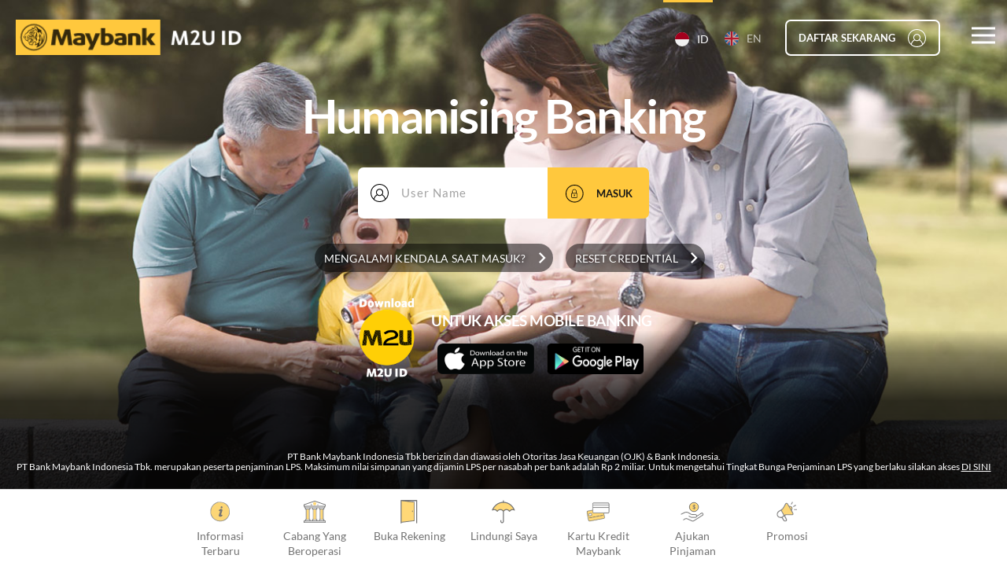

--- FILE ---
content_type: text/html; charset=UTF-8
request_url: https://m2u.maybank.co.id/rb_d17ce57e-49eb-4643-aafa-cc82f86f64ef?type=js3&sn=v_4_srv_1_sn_5A04BF807BF4A312BF885885B21BFC7B_perc_100000_ol_0_mul_1_app-3Ac6bb3fee929a4b40_1&svrid=1&flavor=post&vi=PMFPNMCFUDSWEFFKOPRHTAUGFHCFMTUN-0&modifiedSince=1768374776303&bp=3&app=c6bb3fee929a4b40&crc=2265277761&en=ybh1vjwl&end=1
body_size: 4387
content:
<!doctype html><html lang="en"><head><meta charset="utf-8"/><meta name="theme-color" content="#000000"/><meta name="viewport" content="width=device-width,initial-scale=1"/><meta name="description" content="Welcome to the Maybank2U"/><link rel="icon" href="/home/tiger.ico"/><link rel="manifest" href="/home/manifest.json"/><link rel="apple-touch-icon" href="/home/tiger.png"/><title>Maybank2u</title><style>body,html{height:100%;padding:0;margin:0;overflow-x:hidden}::-ms-reveal{display:none}</style><link href="/home/static/css/11.ab4e4eb2.chunk.css" rel="stylesheet"><link href="/home/static/css/main.679b0f58.chunk.css" rel="stylesheet">
                              <script>!function(a){var e="https://s.go-mpulse.net/boomerang/",t="addEventListener";if("False"=="True")a.BOOMR_config=a.BOOMR_config||{},a.BOOMR_config.PageParams=a.BOOMR_config.PageParams||{},a.BOOMR_config.PageParams.pci=!0,e="https://s2.go-mpulse.net/boomerang/";if(window.BOOMR_API_key="L3BJH-XKEP2-9DZT8-STDQ8-7AR2M",function(){function n(e){a.BOOMR_onload=e&&e.timeStamp||(new Date).getTime()}if(!a.BOOMR||!a.BOOMR.version&&!a.BOOMR.snippetExecuted){a.BOOMR=a.BOOMR||{},a.BOOMR.snippetExecuted=!0;var i,_,o,r=document.createElement("iframe");if(a[t])a[t]("load",n,!1);else if(a.attachEvent)a.attachEvent("onload",n);r.src="javascript:void(0)",r.title="",r.role="presentation",(r.frameElement||r).style.cssText="width:0;height:0;border:0;display:none;",o=document.getElementsByTagName("script")[0],o.parentNode.insertBefore(r,o);try{_=r.contentWindow.document}catch(O){i=document.domain,r.src="javascript:var d=document.open();d.domain='"+i+"';void(0);",_=r.contentWindow.document}_.open()._l=function(){var a=this.createElement("script");if(i)this.domain=i;a.id="boomr-if-as",a.src=e+"L3BJH-XKEP2-9DZT8-STDQ8-7AR2M",BOOMR_lstart=(new Date).getTime(),this.body.appendChild(a)},_.write("<bo"+'dy onload="document._l();">'),_.close()}}(),"".length>0)if(a&&"performance"in a&&a.performance&&"function"==typeof a.performance.setResourceTimingBufferSize)a.performance.setResourceTimingBufferSize();!function(){if(BOOMR=a.BOOMR||{},BOOMR.plugins=BOOMR.plugins||{},!BOOMR.plugins.AK){var e=""=="true"?1:0,t="",n="amk347axibyau2maggmq-f-f9c167bd2-clientnsv4-s.akamaihd.net",i="false"=="true"?2:1,_={"ak.v":"39","ak.cp":"915771","ak.ai":parseInt("586751",10),"ak.ol":"0","ak.cr":9,"ak.ipv":4,"ak.proto":"http/1.1","ak.rid":"2a4111bf","ak.r":42170,"ak.a2":e,"ak.m":"b","ak.n":"essl","ak.bpcip":"3.21.190.0","ak.cport":52110,"ak.gh":"23.52.43.10","ak.quicv":"","ak.tlsv":"tls1.3","ak.0rtt":"","ak.0rtt.ed":"","ak.csrc":"-","ak.acc":"bbr","ak.t":"1770008985","ak.ak":"hOBiQwZUYzCg5VSAfCLimQ==1NI5PlDfLwPGeVWgUIU0oYcggp8qxPLC9oTyFAYR1B5FLMUjQA9URz6+W5Ud1QlA2Jsi7v/[base64]/2SAebpypTHBsYjr99KAlN2qI5M2x95VuU1d1bUl7sWZUlL+aLSEWPsUNHCHvMYhSPLSDq65dqi/pI8Vr3R7fgINY02gIP6Mt62h41AzfArG9IJKvs6JLDfgJqmes/1RSwT3Y=","ak.pv":"113","ak.dpoabenc":"","ak.tf":i};if(""!==t)_["ak.ruds"]=t;var o={i:!1,av:function(e){var t="http.initiator";if(e&&(!e[t]||"spa_hard"===e[t]))_["ak.feo"]=void 0!==a.aFeoApplied?1:0,BOOMR.addVar(_)},rv:function(){var a=["ak.bpcip","ak.cport","ak.cr","ak.csrc","ak.gh","ak.ipv","ak.m","ak.n","ak.ol","ak.proto","ak.quicv","ak.tlsv","ak.0rtt","ak.0rtt.ed","ak.r","ak.acc","ak.t","ak.tf"];BOOMR.removeVar(a)}};BOOMR.plugins.AK={akVars:_,akDNSPreFetchDomain:n,init:function(){if(!o.i){var a=BOOMR.subscribe;a("before_beacon",o.av,null,null),a("onbeacon",o.rv,null,null),o.i=!0}return this},is_complete:function(){return!0}}}}()}(window);</script></head><body><noscript>You need to enable JavaScript to run this app.</noscript><div id="root"></div><script>!function(e){function t(t){for(var r,d,a=t[0],o=t[1],u=t[2],i=0,s=[];i<a.length;i++)d=a[i],Object.prototype.hasOwnProperty.call(f,d)&&f[d]&&s.push(f[d][0]),f[d]=0;for(r in o)Object.prototype.hasOwnProperty.call(o,r)&&(e[r]=o[r]);for(l&&l(t);s.length;)s.shift()();return n.push.apply(n,u||[]),c()}function c(){for(var e,t=0;t<n.length;t++){for(var c=n[t],r=!0,d=1;d<c.length;d++){var o=c[d];0!==f[o]&&(r=!1)}r&&(n.splice(t--,1),e=a(a.s=c[0]))}return e}var r={},d={10:0},f={10:0},n=[];function a(t){if(r[t])return r[t].exports;var c=r[t]={i:t,l:!1,exports:{}};return e[t].call(c.exports,c,c.exports,a),c.l=!0,c.exports}a.e=function(e){var t=[];d[e]?t.push(d[e]):0!==d[e]&&{1:1,4:1,5:1,6:1,8:1,12:1,13:1,14:1,15:1,16:1,17:1,18:1,19:1,20:1,21:1,24:1,25:1,26:1,27:1}[e]&&t.push(d[e]=new Promise((function(t,c){for(var r="static/css/"+({}[e]||e)+"."+{0:"31d6cfe0",1:"c33e7164",2:"31d6cfe0",3:"31d6cfe0",4:"22cfa88d",5:"c33e7164",6:"ee9d37b1",7:"31d6cfe0",8:"b75181b5",12:"b7198d48",13:"d192baed",14:"c996a3e0",15:"c996a3e0",16:"c996a3e0",17:"b4360976",18:"c996a3e0",19:"91c19b67",20:"73e02d88",21:"bc05305d",22:"31d6cfe0",23:"31d6cfe0",24:"0ec5eb21",25:"5f5d52b7",26:"2c0e2b19",27:"8a243476",28:"31d6cfe0",29:"31d6cfe0",30:"31d6cfe0",31:"31d6cfe0",32:"31d6cfe0",33:"31d6cfe0",34:"31d6cfe0",35:"31d6cfe0",36:"31d6cfe0",37:"31d6cfe0",38:"31d6cfe0",39:"31d6cfe0",40:"31d6cfe0",41:"31d6cfe0",42:"31d6cfe0",43:"31d6cfe0",44:"31d6cfe0",45:"31d6cfe0",46:"31d6cfe0",47:"31d6cfe0",48:"31d6cfe0",49:"31d6cfe0",50:"31d6cfe0",51:"31d6cfe0",52:"31d6cfe0",53:"31d6cfe0",54:"31d6cfe0",55:"31d6cfe0",56:"31d6cfe0",57:"31d6cfe0",58:"31d6cfe0",59:"31d6cfe0",60:"31d6cfe0",61:"31d6cfe0",62:"31d6cfe0",63:"31d6cfe0",64:"31d6cfe0"}[e]+".chunk.css",f=a.p+r,n=document.getElementsByTagName("link"),o=0;o<n.length;o++){var u=(l=n[o]).getAttribute("data-href")||l.getAttribute("href");if("stylesheet"===l.rel&&(u===r||u===f))return t()}var i=document.getElementsByTagName("style");for(o=0;o<i.length;o++){var l;if((u=(l=i[o]).getAttribute("data-href"))===r||u===f)return t()}var s=document.createElement("link");s.rel="stylesheet",s.type="text/css",s.onload=t,s.onerror=function(t){var r=t&&t.target&&t.target.src||f,n=new Error("Loading CSS chunk "+e+" failed.\n("+r+")");n.code="CSS_CHUNK_LOAD_FAILED",n.request=r,delete d[e],s.parentNode.removeChild(s),c(n)},s.href=f,document.getElementsByTagName("head")[0].appendChild(s)})).then((function(){d[e]=0})));var c=f[e];if(0!==c)if(c)t.push(c[2]);else{var r=new Promise((function(t,r){c=f[e]=[t,r]}));t.push(c[2]=r);var n,o=document.createElement("script");o.charset="utf-8",o.timeout=120,a.nc&&o.setAttribute("nonce",a.nc),o.src=function(e){return a.p+"static/js/"+({}[e]||e)+"."+{0:"59af95b9",1:"3996c7d3",2:"27e38af7",3:"98f51629",4:"74b87d84",5:"916c92e7",6:"0069df75",7:"4599c21b",8:"e91acdbe",12:"479adfef",13:"22da53d0",14:"97946115",15:"a4fbd6e4",16:"ac14c17d",17:"f48353dc",18:"0a41b66b",19:"302096d5",20:"ba9dcc52",21:"48c687be",22:"ca902ccc",23:"9289b69a",24:"ca561721",25:"f03dd81d",26:"2100d32a",27:"5469a5a8",28:"60c2c0ed",29:"132058c7",30:"0dbb2f32",31:"86342599",32:"f5220874",33:"bbdd2dd0",34:"9140350c",35:"87df8170",36:"c38d770f",37:"80fc98f2",38:"5bc25687",39:"f64df5e1",40:"e463f3fe",41:"6842425d",42:"287be13d",43:"cac22307",44:"f7882744",45:"fc287172",46:"bddf2691",47:"b8bd7e65",48:"ccf05a69",49:"88e29e03",50:"51f0d221",51:"64f2fa44",52:"b6cf2767",53:"f6691844",54:"58e51cc8",55:"e999e94a",56:"09781067",57:"9ed7c445",58:"8421ecf4",59:"5d2b35ed",60:"94d9dd42",61:"a12b35d1",62:"e9663531",63:"5e4cc356",64:"e3d7f7e7"}[e]+".chunk.js"}(e);var u=new Error;n=function(t){o.onerror=o.onload=null,clearTimeout(i);var c=f[e];if(0!==c){if(c){var r=t&&("load"===t.type?"missing":t.type),d=t&&t.target&&t.target.src;u.message="Loading chunk "+e+" failed.\n("+r+": "+d+")",u.name="ChunkLoadError",u.type=r,u.request=d,c[1](u)}f[e]=void 0}};var i=setTimeout((function(){n({type:"timeout",target:o})}),12e4);o.onerror=o.onload=n,document.head.appendChild(o)}return Promise.all(t)},a.m=e,a.c=r,a.d=function(e,t,c){a.o(e,t)||Object.defineProperty(e,t,{enumerable:!0,get:c})},a.r=function(e){"undefined"!=typeof Symbol&&Symbol.toStringTag&&Object.defineProperty(e,Symbol.toStringTag,{value:"Module"}),Object.defineProperty(e,"__esModule",{value:!0})},a.t=function(e,t){if(1&t&&(e=a(e)),8&t)return e;if(4&t&&"object"==typeof e&&e&&e.__esModule)return e;var c=Object.create(null);if(a.r(c),Object.defineProperty(c,"default",{enumerable:!0,value:e}),2&t&&"string"!=typeof e)for(var r in e)a.d(c,r,function(t){return e[t]}.bind(null,r));return c},a.n=function(e){var t=e&&e.__esModule?function(){return e.default}:function(){return e};return a.d(t,"a",t),t},a.o=function(e,t){return Object.prototype.hasOwnProperty.call(e,t)},a.p="/home/",a.oe=function(e){throw console.error(e),e};var o=this["webpackJsonpmbb-setup"]=this["webpackJsonpmbb-setup"]||[],u=o.push.bind(o);o.push=t,o=o.slice();for(var i=0;i<o.length;i++)t(o[i]);var l=u;c()}([])</script><script src="/home/static/js/11.3d75a08a.chunk.js"></script><script src="/home/static/js/main.0cb1fbd9.chunk.js"></script></body></html>

--- FILE ---
content_type: text/css
request_url: https://m2u.maybank.co.id/home/static/css/main.679b0f58.chunk.css
body_size: 38875
content:
.btn.btn-action,.btn.btn-basic{height:46px;font-size:13px;font-weight:700;border-radius:7px;text-align:center;white-space:nowrap;font-family:"Lato";line-height:1.42857;display:inline-block;vertical-align:middle;text-transform:uppercase}.btn.btn-action:hover{color:#373737;border-color:#adadad;background-color:#e6e6e6}.btn.btn-basic{color:#fff;padding:.5rem 1rem;border:1px solid transparent;background-color:#389a6e}.btn.btn-basic.shadow{box-shadow:0 0 1rem 0 hsla(0,0%,49%,.15)}.btn.btn-basic.shadow:hover{box-shadow:0 0 1rem 0 hsla(0,0%,50.2%,.5)}.btn.btn-basic.transparent-bb{color:#373737;background-color:transparent;border:.1rem solid #373737}.btn.btn-basic.transparent-bb:hover{box-shadow:none;background-color:#e6e6e6!important}.btn.btn-basic.transparent-bw{color:#fff;background-color:transparent;border:.1rem solid #fff}.btn.btn-basic.transparent-bw:hover{background-color:transparent!important;box-shadow:0 0 1rem 0 hsla(0,0%,50.2%,.5)}.btn.btn-basic.gold{color:#000;border-radius:0;font-size:14px;font-weight:900;border-color:#e2a109!important;background-color:#e2a109!important}.btn.btn-basic.gold:hover{box-shadow:none!important}.btn.btn-basic.basic-gold{color:#000;border-color:#ffc83d;background-color:#ffc83d}.btn.btn-basic.basic-gold:hover{background-color:#ffc83d!important;box-shadow:0 0 1rem 0 hsla(0,0%,50.2%,.5)}.btn.btn-basic.transparent-b--grey{height:50px;color:#9d9d9d;border-radius:7px;border:.1rem solid #d7d7d7;box-shadow:0 0 1rem 0 hsla(0,0%,46.3%,.10196078431372549);background-color:#fff;text-transform:capitalize;font-size:1rem}.btn.btn-basic.transparent-b--grey.disabled{box-shadow:none;background-color:#d7d7d7!important}.btn.btn-action{color:#fff;white-space:nowrap;padding:.5rem 1rem;touch-action:manipulation;background-color:#389a6e;border:1px solid transparent}.btn.btn-action.transparent-bb{color:#373737;background-color:transparent;border:.1rem solid #373737}.btn.btn-action.transparent-bw{color:#fff;background-color:transparent;border:.1rem solid #fff}.btn.btn-action.transparent-bw.register img{width:23px;height:23px}.btn.btn-action.transparent-bw img{-webkit-filter:brightness(0) invert(1);filter:brightness(0) invert(1)}.btn.btn-action.transparent-bw:hover{color:#373737;background-color:#ffc83d;border:.1rem solid transparent}.btn.btn-action.transparent-bw:hover img{-webkit-filter:none;filter:none}.btn.btn-action.transparent-b--grey{height:50px;color:#9d9d9d;border-radius:7px;border:.1rem solid #d7d7d7;box-shadow:0 0 1rem 0 hsla(0,0%,46.3%,.10196078431372549);background-color:#fff}.btn.btn-action.transparent-b--grey svg{margin-left:0;height:1.1rem;width:1.3rem;margin-right:.75rem}.btn.btn-action.transparent-b--grey.disabled{box-shadow:none;background-color:#d7d7d7!important}.btn.btn-action.btn--asset{display:flex!important;align-items:center!important}.btn.btn-action.btn--asset img{margin-left:1rem}.btn.btn-action.hover--default:hover{color:#fff;border:1px solid transparent}.btn.btn-action .MuiSvgIcon-root{width:1.3rem;height:1.8rem;margin-left:10px;display:inline-block;vertical-align:middle}.btn.btn-action.outlined-btn{border:none;color:#9d9d9d;text-transform:none}.btn.btn-action.btn--m2u-classic{background:#ffc83d;color:#171717;border-radius:2rem;padding:.25rem .75rem;text-transform:none}.btn.btn-action.btn--m2u-classic img{margin-left:.5rem;margin-bottom:.25rem;width:15px;height:19px}@media screen and (max-width:768px){.btn.btn-action.btn--m2u-classic span.btn--title{display:none}.btn.btn-action.btn--m2u-classic img{margin-left:0}}.btn.btn-icon:hover{background:none}@media (max-width:767px){.btn{width:100%;float:none}}.modal .MuiDialog-paper{border-radius:8px}.modal .MuiDialogTitle-root{display:flex;padding:0}.modal .MuiDialogTitle-root .close-btn{align-self:flex-end}.modal .MuiDialogTitle-root .close-btn .MuiIconButton-label{color:#fff}@media (max-width:767px){.modal .MuiDialogTitle-root .btn{width:auto}}.modal .MuiDialogContent-root{padding:0}.modal .MuiDialogActions-root{padding:15px 30px 30px}.modal .MuiDialogActions-root .MuiBox-root{display:flex;justify-content:space-between;width:100%}@media (max-width:569px){.modal .MuiDialogActions-root .MuiBox-root:not(.coachmark--modal) .modal .MuiDialogActions-root .MuiBox-root{flex-wrap:wrap}.modal .MuiDialogActions-root .MuiBox-root:not(.coachmark--modal) .modal .MuiDialogActions-root .MuiBox-root .MuiGrid-container{justify-content:space-between;padding-top:1rem;max-width:calc(100% + 1.5rem);width:calc(100% + 1.5rem);flex-basis:calc(100% + 2rem)}.modal .MuiDialogActions-root .MuiBox-root:not(.coachmark--modal) .modal .MuiDialogActions-root .MuiBox-root .MuiGrid-container .MuiGrid-root{width:50%}}@media (max-width:369px){.modal .MuiDialogActions-root .MuiBox-root:not(.coachmark--modal) .modal .MuiDialogActions-root .MuiBox-root .MuiGrid-container .MuiGrid-root{width:100%}}.modal .MuiDialogActions-root .MuiBox-root .form--radio-label{width:100%}.modal.modal-form .MuiDialogTitle-root{justify-content:space-between;align-items:center;background-color:#000;border-bottom:3px solid #ffc83d;padding:15px}.modal.modal-form .MuiDialogTitle-root .MuiTypography-root{padding-left:15px;font-size:16px;color:#fff}.modal.modal-form .content--description{font-size:16px}.modal.modal-prompt .MuiDialogTitle-root{padding:20px}.modal.modal-prompt .content--description{margin:0;text-align:left}.modal.modal-prompt .primary-btn{margin-left:20px}@media screen and (max-width:768px){.modal.modal-prompt .primary-btn{margin:20px 0 0}}.small-form-modal .MuiDialog-paper{width:360px;height:auto;border-top-left-radius:8px;border-top-right-radius:8px}@media screen and (max-width:600px){.small-form-modal .MuiDialog-paper{width:100%;height:100%}}.small-form-modal .MuiDialogTitle-root{flex-direction:column;background-position:50%;background-size:cover;background-repeat:no-repeat;padding:20px;height:124px}.small-form-modal .MuiDialogTitle-root .close-btn{padding:0}.small-form-modal .MuiDialogTitle-root .close-btn .MuiIconButton-label{display:inline;color:#fff;text-align:right}.small-form-modal .MuiDialogTitle-root .profile-image{align-self:center}.small-form-modal .MuiDialogContent-root{padding:30px 30px 0}@media screen and (max-width:768px){.small-form-modal .MuiDialogContent-root{flex:none}}.small-form-modal .MuiDialogActions-root{padding:1rem 30px 40px}.modal--account-activated .modal--btn button{min-width:180px}.modal--account-activated .modal--btn .btn--left{display:flex;align-items:center;justify-content:flex-end}.transaction--modal.modal.modal-form .MuiDialogTitle-root{padding:2rem}.transaction--modal.modal.modal-form .MuiDialogTitle-root .MuiTypography-root{padding-left:0}.transaction--modal.modal.modal-form .content--description{margin:0}.transaction--modal .content--description{text-align:left}.ql-toolbar.ql-snow{margin-left:2px;background-color:#eeeeeb;border-top-left-radius:.5em;border-top-right-radius:.5em}.ql-toolbar.ql-snow+.ql-container.ql-snow{margin-left:2px;border-bottom:none}.ql-editor{overflow-y:auto}.ql-editor::-webkit-scrollbar{width:6px}.ql-editor::-webkit-scrollbar-thumb{background:#c2c2c2;border-radius:50px}.ql-editor::-webkit-scrollbar-thumb:hover{background:#c2c2c2}.title--text-editor{margin-left:1.8rem}#counter{border:1px solid #ccc;border-top:0 solid #ccc;color:#aaa;text-align:right;margin-top:41px;margin-right:41px;margin-left:2px;border-bottom-left-radius:.5em;border-bottom-right-radius:.5em}@media screen and (max-width:769px){.react-quill{margin:5px 10px 0 16px}#counter{border:1px solid #ccc;border-top:0 solid #ccc;color:#aaa;text-align:right;margin-top:40px;width:85.5%;margin-left:18px;border-bottom-left-radius:.5em;border-bottom-right-radius:.5em}}.drawer .MuiDrawer-paper{min-height:80px;background-color:#ffc83d;padding:15px 20px;overflow:hidden;z-index:9}.drawer .drawer-btn-close{position:absolute;top:-2px;right:0}.drawer .drawer-btn-close .MuiIconButton-label{justify-content:flex-end}.drawer .drawer-btn-close .MuiSvgIcon-root{font-size:18px;font-weight:700;color:#fff}.drawer.error .MuiDrawer-paper{background-color:#da4747;color:#fff}.drawer.success .MuiDrawer-paper{background-color:#389a6e;color:#fff}.drawer .step-text{font-size:12px}.drawer.drawer-tac .MuiDrawer-paper{justify-content:center}.drawer.drawer-tac .tac--title{font-size:15px}@media screen and (max-width:768px){.drawer.drawer-tac .tac--title{margin-bottom:10px}}.drawer.drawer-tac .tac--description{padding:0 10px;font-size:12px}@media screen and (max-width:768px){.drawer.drawer-tac .tac--description{padding:0;margin-bottom:20px}}.drawer.drawer-tac .tac--description .tac--tooltip{margin-left:7px;height:14px}.drawer.drawer-tac .tac--timestamp{text-align:right;font-size:12px;line-height:1.2;justify-content:flex-end;align-items:flex-end}.drawer.drawer-tac .tac--timestamp .MuiTypography-body1{font-size:12px}.drawer.drawer-tac .tac--timestamp .tac--resend-btn{font-weight:700;background:none;border:0;text-decoration:underline}.drawer.drawer-tac .tac--timestamp .tac--resend-btn:hover{cursor:pointer}@media screen and (max-width:768px){.drawer.drawer-tac .tac--timestamp{text-align:left;justify-content:flex-start;align-items:flex-start;margin:20px 0}.drawer.drawer-tac .tac--timestamp br{display:none}}.drawer.drawer-tac .tac--timer{margin:0 10px}.drawer.drawer-tac .tac--input{padding:10px}@media screen and (max-width:768px){.drawer.drawer-tac .tac--input{padding:0 0 15px}}.drawer .timer-secure2u{margin-top:5px}.drawer .box-tutorial-secure2u{display:flex;flex-direction:row}.drawer .box-tutorial-secure2u .step-2{margin-left:8px}@media screen and (max-width:767px){.drawer .box-tutorial-secure2u{display:flex;flex-direction:column}.drawer .box-tutorial-secure2u .step-2{margin-top:10px;margin-left:0}}.transaction .MuiTypography-root.disabled{color:#7d7d7d}.transaction .account-selector--container .MuiSelect-select{background:#fff}.transaction .account-selector--container .MuiSelect-select.Mui-disabled{background:#d7d7d7}.transaction .account-selector--container .favourite-list{height:35vh;margin-top:1rem;-webkit-mask-image:linear-gradient(180deg,#000 90%,transparent);mask-image:linear-gradient(180deg,#000 90%,transparent)}.transaction .account-selector--container .favourite-list.overflow-favourite-list{width:calc(100% + 37px);padding-right:30px}@media screen and (max-width:991px){.transaction .account-selector--container .favourite-list.overflow-favourite-list{width:calc(100% + 14px);padding-right:7px}}@media screen and (max-height:700px){.transaction .account-selector--container .favourite-list{height:40vh}}@media (max-width:767px){.transaction .account-selector--container .favourite-list{margin-top:1.4rem}}.transaction .account-selector--container .favourite-list::-webkit-scrollbar{width:7px;margin-left:1rem}.transaction .account-selector--container .favourite-list::-webkit-scrollbar-track{background:#f7f7f7}.transaction .account-selector--container .favourite-list::-webkit-scrollbar-thumb{background:#d7d7d7;border-radius:50px}.transaction .account-selector--container .favourite-list::-webkit-scrollbar-thumb:hover{background:#9d9d9d}.transaction .account-selector--container .favourite-list .MuiTypography-root.MuiFormControlLabel-label{width:100%}@media screen and (max-width:768px){.transaction .account-selector--container .favourite-list .MuiTypography-root.MuiFormControlLabel-label .mobile-padding{padding:.5rem 0}}.transaction .account-selector--container .favourite-list .MuiTypography-root.MuiFormControlLabel-label .favourite-list--menu-btn{float:right;margin-right:0}@media screen and (max-width:768px){.transaction .account-selector--container .favourite-list .MuiTypography-root.MuiFormControlLabel-label .favourite-list--menu-btn{margin:1rem 0}}.transaction .account-selector--container .favourite-list .MuiTypography-root.MuiFormControlLabel-label .favourite-list--menu-btn .MuiIconButton-root{padding:0}.confirmation--section{height:100%;padding:0 15px 100px}@media screen and (max-width:768px){.confirmation--section{padding-bottom:280px}}.confirmation--section .debit--amount .item--right{color:#da4747}.confirmation--section .MuiCardHeader-action .MuiIconButton-root{width:auto}.confirmation--section .MuiCardHeader-action .status--message{margin:0;font-size:14px}.confirmation--section .card--panel-header .btn--favourite{background:#f7f7f7;color:#171717}.confirmation--section .card--panel-header .MuiCardHeader-avatar{align-self:flex-start}.textfield--password{display:flex;flex-direction:row;align-items:center;border-radius:7px;background-color:#fff;border:.1rem solid #d7d7d7;justify-content:space-between}.textfield--password input{padding:0;border:none!important;margin:0 1rem}.textfield--password .btn{padding:0;width:15%}.textfield--password img{max-width:30%;height:auto}.textfield--password .MuiIconButton-label{justify-content:center}.textfield--password.readonly{background-color:#d7d7d7}.font-small label{font-size:12px!important}@media screen and (min-width:768px){.select-padding{padding-right:.5rem}}.card.card--icon-label .content .content--link,.card.card--interactive-media2 .card--container .MuiCardContent-root .content--wrapper .content--link,.card.card--interactive-media .card--container .MuiCardContent-root .content--wrapper .content--link{color:#000;display:flex;font-size:11px;font-weight:700;margin-top:1.5rem;align-items:center;text-transform:uppercase}.card.card--icon-label .content .content--link:hover,.card.card--interactive-media2 .card--container .MuiCardContent-root .content--wrapper .content--link:hover,.card.card--interactive-media .card--container .MuiCardContent-root .content--wrapper .content--link:hover{text-decoration:none}.card.card--icon-label .content .content--link svg,.card.card--interactive-media2 .card--container .MuiCardContent-root .content--wrapper .content--link svg,.card.card--interactive-media .card--container .MuiCardContent-root .content--wrapper .content--link svg{color:#ffc83d;font-size:15px;margin-left:.25rem}.card.card--icon-label .content .content--link svg:hover,.card.card--interactive-media2 .card--container .MuiCardContent-root .content--wrapper .content--link svg:hover,.card.card--interactive-media .card--container .MuiCardContent-root .content--wrapper .content--link svg:hover{animation:wobble-horizontal 1s ease-in-out;-moz-animation:wobble-horizontal 1s ease-in-out;-webkit-animation:wobble-horizontal 1s ease-in-out;-o-animation:wobble-horizontal 1s ease-in-out}.card.card--interactive-media2 .card--container .MuiCardContent-root .content--wrapper .content--desc,.card.card--interactive-media .card--container .MuiCardContent-root .content--wrapper .content--desc,.card.container--primary-media .card--primary-media .MuiCardContent-root .content--desc{font-size:13px;color:#9d9d9d;overflow:hidden;-webkit-line-clamp:5;display:-webkit-box;-webkit-box-orient:vertical;max-height:100%;text-overflow:ellipsis;letter-spacing:.3px;white-space:pre-wrap;font-family:"Lato"}.card.card--colour-icon .text,.card.card--left-icon-section .title{font-size:14px;font-weight:700;font-family:"Lato";text-transform:capitalize}.card .bb-yellow{border-bottom:2px solid #ffc83d}.card.container--primary-media{height:404px;max-width:262.5px;font-family:"Lato"}.card.container--primary-media .card--primary-media{display:flex;width:100%;height:100%;flex-direction:column}.card.container--primary-media .card--primary-media img{height:142px}.card.container--primary-media .card--primary-media .MuiCardContent-root{height:100%;display:flex;flex-direction:column;justify-content:space-between;background-color:#f7f7f7}.card.container--primary-media .card--primary-media .MuiCardContent-root .content--title{font-size:40px;font-weight:500;text-transform:capitalize}.card.container--primary-media .card--primary-media .MuiCardContent-root .content--link{font-weight:700;font-size:13px;color:#9d9d9d;text-transform:uppercase}.card.container--primary-media .card--primary-media .MuiCardActions-root{padding:1rem}.card.container--primary-media .card--primary-media .MuiCardActions-root button{display:flex;justify-content:space-between}.card.card--interactive-media{height:430px;max-width:290px;font-family:"Lato"}.card.card--interactive-media .card--container{display:flex;width:100%;height:100%;flex-direction:column}.card.card--interactive-media .card--container .MuiCardContent-root{height:100%;display:flex;padding:0;flex-direction:column}.card.card--interactive-media .card--container .MuiCardContent-root .content--wrapper{height:100%;display:flex;flex-direction:column;justify-content:space-between}.card.card--interactive-media .card--container .MuiCardContent-root .content--img{padding:0;min-height:204px;position:relative;overflow:hidden}.card.card--interactive-media .card--container .MuiCardContent-root .content--img h4{top:0;width:100%;color:#fff;font-size:20px;line-height:1.2;font-family:"Lato";position:absolute;text-transform:capitalize}.card.card--interactive-media .card--container .MuiCardContent-root .content--img img{height:100%;transition:all .5s ease-in-out}.card.card--interactive-media .card--container .MuiCardContent-root .content--img img:hover{-webkit-transform:scale(1.5);transform:scale(1.5)}.card.card--interactive-media .card--container .MuiCardActions-root{padding:1rem}.card.card--interactive-media .card--container .MuiCardActions-root button{display:flex;justify-content:space-between}.card.card--interactive-media2{height:360px;max-width:450px;font-family:"Lato";margin:.5rem}.card.card--interactive-media2 .card--container{display:flex;width:100%;height:100%;flex-direction:column;background-color:#f7f7f7}.card.card--interactive-media2 .card--container .MuiCardContent-root{height:100%;display:flex;padding:0;flex-direction:column}.card.card--interactive-media2 .card--container .MuiCardContent-root .content--wrapper{height:100%;display:flex;flex-direction:column;justify-content:space-between;background-color:#f7f7f7}.card.card--interactive-media2 .card--container .MuiCardContent-root .content--img{padding:0;min-height:204px;position:relative;overflow:hidden}.card.card--interactive-media2 .card--container .MuiCardContent-root .content--img h4{top:0;width:100%;color:#fff;font-size:20px;line-height:1.2;font-family:"Lato";position:absolute;text-transform:capitalize}.card.card--interactive-media2 .card--container .MuiCardContent-root .content--img img{height:120%;transition:all .5s ease-in-out}.card.card--interactive-media2 .card--container .MuiCardContent-root .content--img img:hover{-webkit-transform:scale(1.5);transform:scale(1.5)}.card.card--interactive-media2 .card--container .MuiCardActions-root{padding:1rem}.card.card--interactive-media2 .card--container .MuiCardActions-root button,.card.card--panel{display:flex;justify-content:space-between}.card.card--panel{height:100%;min-height:158px;font-family:"Lato";position:relative;border-radius:7px;flex-direction:column;text-align:left}.card.card--panel:hover{cursor:pointer;box-shadow:0 0 1rem 0 hsla(0,0%,50.2%,.5)}.card.card--panel .card--panel{height:100%;position:relative}.card.card--panel .card--panel .content--img{height:48px;width:76px;margin-right:11px}.card.card--panel .card--panel .content--title{font-size:14px;font-weight:500}.card.card--panel .card--panel .content--desc{font-size:13px;color:#9d9d9d}.card.card--panel .card--panel .panel--footer{padding-left:1rem;font-size:1.25rem;color:#373737;background:#efefef;position:absolute;bottom:0;width:100%;min-height:60px}.card.card--panel .card--panel .panel--footer .footer--title{font-size:13px;color:#9d9d9d;font-family:"Lato";margin-bottom:.5rem;text-transform:capitalize}.card.card--panel .card--panel .panel--footer .footer--subtitle{font-size:18px;font-family:"Lato"}.card.card--panel .card--panel .panel--footer .footer--subtitle .green{color:#389a6e}.card.card--panel .card--panel .panel--footer .footer--subtitle .red{color:#da4747}.card.card--panel .card--panel .panel--footer .footer--subtitle .black{color:#000}.card.card--panel .card--panel .panel--footer .footer--subtitle .grey{color:#9d9d9d}.card.card--panel .card--panel .panel--footer .footer--subtitle-note{font-size:13px;color:#9d9d9d;font-family:"Lato";text-transform:capitalize;padding-top:5px}.card.card--panel .card--menu button{padding:0}.card.card--img-cover{min-height:158px;max-width:378px;position:relative}.card.card--img-cover .content--container{top:0;width:100%;height:100%;display:flex;padding:1.5rem;position:absolute;flex-direction:row;align-items:center}.card.card--img-cover .content--container h4{width:90%;color:#fff;font-size:2rem;font-family:"Lato";text-transform:capitalize}.card.card--img-cover .content--container svg{color:#fff;font-size:2.5rem}.card.card--img-cover .MuiCardMedia-root{min-height:158px}.card.card--icon-label{padding:2rem;border-radius:0;background-color:#f5f5f5}.card.card--icon-label .content{display:flex;align-items:center;flex-direction:column;justify-content:center}.card.card--icon-label .content h6{font-weight:700;font-family:"Lato";text-transform:capitalize}.card.card--icon-label .content .content--icon svg{width:3em;height:3em}.card.card--banner-info{max-width:200px;border-radius:1rem;box-shadow:none;background:none}.card.card--banner-info .MuiCard-root{display:flex;flex-direction:column;border-radius:1rem}.card.card--banner-info .MuiCard-root .MuiCardContent-root .card--title-wrapper{display:flex;flex-direction:row;align-items:center;justify-content:space-between}.card.card--banner-info .MuiCard-root .MuiCardContent-root .card--title-wrapper .card--title{font-size:20px;font-weight:600;line-height:normal;font-family:"Lato"}.card.card--banner-info .MuiCard-root .MuiCardContent-root .card--title-wrapper svg{color:#ffc83d}.card.card--banner-info .MuiCard-root .MuiCardContent-root .content--banner{height:4px;width:calc(5rem - 2%);margin-top:1rem;margin-bottom:1rem;background-color:#ffc83d}.card.card--banner-info .MuiCard-root .MuiCardContent-root .content--wrapper .content--desc{font-size:13px;color:#9d9d9d;overflow:hidden;letter-spacing:.3px;white-space:pre-wrap;font-family:"Lato"}.card.card--banner-info .MuiCard-root .MuiCardActions-root{padding:0 1rem 1rem}.card.card--colour-icon{padding:1rem;border-radius:.7rem;justify-content:space-between}.card.card--colour-icon,.card.card--colour-icon .content--container{display:flex;flex-direction:row;align-items:center}.card.card--colour-icon .content--container .circle{width:2rem;height:2rem;flex-basis:auto;border-radius:100%;background-color:pink}.card.card--colour-icon .caption{line-height:1.2}.card.card--left-icon-section{display:flex;flex-direction:row;border-radius:.7rem;justify-content:space-between}.card.card--left-icon-section:hover{cursor:pointer;box-shadow:0 0 1rem 0 hsla(0,0%,50.2%,.5)}.card.card--left-icon-section .title{font-size:16px;display:flex;align-items:center}.card.card--left-icon-section .detail--left-section{background-color:#f7f7f7;list-style:none}@media screen and (max-width:767px){.card.card--left-icon-section .detail--left-section{margin:10px 0;padding:10px 0}}.card.card--left-icon-section .content--left-section{min-height:72px;display:flex;flex-direction:column;align-items:center;justify-content:center;padding-right:.5rem;padding-left:.5rem;background-color:#f7f7f7}.card.card--left-icon-section .content--left-section.expandLess{padding-top:16px;padding-bottom:13px;justify-content:flex-start}.card.card--left-icon-section .content--left-section.wealth--dashboard{width:90px;border-top-left-radius:.7rem;border-bottom-left-radius:.7rem}.card.card--left-icon-section .content--left-section .section--circle{width:54px;height:54px;line-height:4.5rem;border-radius:50%;border:3px solid #eee;display:flex;align-items:center;justify-content:center}.card.card--left-icon-section .content--left-section .section--circle .percentage{font-weight:600;font-size:.8rem}.card.card--left-icon-section .content--left-section .left-dropdown .MuiCollapse-wrapper{margin-top:10px}.card.card--left-icon-section .detail--right-section{padding-right:1rem;padding-left:1rem}.card.card--left-icon-section .offset-right{min-width:calc(16.66667% - 96px)}.card.card--left-icon-section .content--right-section{width:100%;padding:1rem;display:flex;flex-direction:column;align-items:flex-start;justify-content:space-between}.card.card--left-icon-section .content--right-section .title .MuiSvgIcon-root{color:#9d9d9d}.card.card--left-icon-section .content--right-section .subtitle{font-size:9px;color:#9d9d9d;font-weight:600;font-family:"Lato";margin-top:.5rem}.card.card--left-icon-section .content--right-section .right-dropdown .MuiCollapse-wrapper{margin-top:38px}.card.card--panel-header .MuiCardHeader-root{color:#000;background-color:#f7f7f7;flex-wrap:wrap}.card.card--panel-header .MuiCardHeader-root.header--red{color:#fff;background-color:#da4747}.card.card--panel-header .MuiCardHeader-root.header--green{color:#fff;background-color:#389a6e}.card.card--panel-header .MuiCardHeader-root span{font-size:14px;font-family:"Lato"}.card.card--panel-header .MuiCardHeader-root .MuiSvgIcon-root{font-size:1rem}@media screen and (max-width:345px){.card.card--panel-header .MuiCardHeader-root .MuiSvgIcon-root{display:none}}.card.card--panel-header .MuiCardHeader-root .MuiSvgIcon-root.right--icon{margin:-1px 10px 0 0;color:#ffc83d}.card.card--panel-header .MuiCardHeader-root .MuiCardHeader-action{margin:0}@media screen and (max-width:570px){.card.card--panel-header .MuiCardHeader-root .MuiCardHeader-action{margin:0 0 10px;order:-1;flex:1 0 100%}}.card.card--panel-item{padding:1rem;border-radius:7px}.card.card--panel-item .content--item{margin:0!important}.card.card--panel-item .content--item .item--right{color:#171717}@media (max-width:767px){.card.container--primary-media{width:100%;max-width:100%;margin-bottom:1rem}.card.card--panel{width:100%;max-width:100%}.card.card--banner-info{max-width:100%}}.currency--label{grid-gap:10px;gap:10px}.currency--label img{width:20px;aspect-ratio:1;border-radius:100%;object-fit:cover}.currency--label .option{color:#fff}.currency--label .selected{color:#171717}.currency--container{grid-gap:5px;gap:5px}.content--list{display:flex;flex-direction:column;justify-content:space-between}.content--list,.content--list:last-child{padding-bottom:.5rem}.content--list.casa-detail-header{padding-bottom:5px!important}.content--list .required{color:red}.content--item{display:flex;flex-direction:row;align-items:center;margin-bottom:.5rem;justify-content:space-between}@media screen and (max-width:768px){.content--item{align-items:normal!important}}.content--item .item--left{font-size:14px;font-weight:600;text-align:left}.content--item .item--right{font-size:14px;font-weight:600;text-align:right;word-wrap:break-word}.content--item.subtitle{margin-left:auto;font-size:13px;font-weight:400}@-webkit-keyframes wobble-horizontal{16.65%{-webkit-transform:translateX(6px);transform:translateX(6px)}33.3%{-webkit-transform:translateX(-5px);transform:translateX(-5px)}49.95%{-webkit-transform:translateX(4px);transform:translateX(4px)}66.6%{-webkit-transform:translateX(-2px);transform:translateX(-2px)}83.25%{-webkit-transform:translateX(1px);transform:translateX(1px)}to{-webkit-transform:translateX(0);transform:translateX(0)}}@keyframes wobble-horizontal{16.65%{-webkit-transform:translateX(6px);transform:translateX(6px)}33.3%{-webkit-transform:translateX(-5px);transform:translateX(-5px)}49.95%{-webkit-transform:translateX(4px);transform:translateX(4px)}66.6%{-webkit-transform:translateX(-2px);transform:translateX(-2px)}83.25%{-webkit-transform:translateX(1px);transform:translateX(1px)}to{-webkit-transform:translateX(0);transform:translateX(0)}}.common.link{font-size:13px;font-family:"Lato";color:#337ab7;cursor:pointer}.common.link:hover{color:#23527c}.common.textfield.textfield--icon,.common.textfield.textfield--label,.common.textfield.textfield--login{display:flex;flex-direction:row;align-items:center;border-radius:7px;background-color:#fff;border:.1rem solid #d7d7d7;justify-content:space-between}.common.textfield.textfield--icon input,.common.textfield.textfield--label input,.common.textfield.textfield--login input{padding:0;border:none}.MuiAutocomplete-listbox{max-height:170px!important}@media screen and (max-width:768px){.MuiAutocomplete-listbox{height:auto!important}}@media screen and (max-width:425px){.common.stepper .MuiStep-horizontal{max-width:6rem}}.common.stepper .MuiStepper-root{background:transparent}@media screen and (max-width:425px){.common.stepper .MuiStepper-root{padding-left:5px;padding-right:5px}}@media screen and (max-width:425px){.common.stepper .MuiStepLabel-label{font-size:12px}}.common.stepper .MuiStepLabel-label.MuiStepLabel-active{font-weight:700}.common.stepper .MuiStepConnector-lineHorizontal{border-top-style:dotted;border-top-width:3px}.common.textlabel{font-size:14px;color:#373737;font-family:"Lato"}.common.switch .MuiFormControlLabel-root{margin:0!important}.common.switch .MuiFormControlLabel-root .MuiSwitch-root{width:42px;height:26px;padding:0;margin:0 8px 0 0}.common.switch .MuiFormControlLabel-root .MuiSwitch-switchBase{padding:1px}.common.switch .MuiFormControlLabel-root .MuiSwitch-switchBase.Mui-checked{color:#fff;-webkit-transform:translateX(16px);transform:translateX(16px)}.common.switch .MuiFormControlLabel-root .MuiSwitch-switchBase.Mui-checked+.MuiSwitch-track{border:none;opacity:1;background-color:#389a6e}.common.switch .MuiFormControlLabel-root .MuiSwitch-track{opacity:1;transition:background-color .3s cubic-bezier(.4,0,.2,1) 0ms,border .3s cubic-bezier(.4,0,.2,1) 0ms;border-radius:13px;background-color:#d7d7d7}.common.switch .MuiFormControlLabel-root .MuiSwitch-thumb{width:24px;height:24px}.common.captcha-images [type=radio]{position:absolute;opacity:0;width:0;height:0}.common.captcha-images [type=radio]+img{cursor:pointer;border-radius:8px;width:80px;border:5px solid #d7d7d7}.common.captcha-images [type=radio]:checked+img{border-color:#ffc83d}.common.captcha-images.round [type=radio]+img{border-radius:100%}.common.language-bar img{width:18px;height:18px;padding-right:10px}.common.language-bar span{display:flex;font-size:14px;padding-left:5px}.common.language-bar .MuiTabs-flexContainer{justify-content:flex-end}.common.link .link--dark{color:#000!important}.common.link .link--dark:hover{color:#000}.common.link .link--back{display:flex;font-weight:500;color:#7d7d7d;flex-direction:row;align-items:center}.common.link .link--back .MuiSvgIcon-root{font-size:1.25rem}.common.link .link--icon{display:flex;flex-direction:row;align-items:center;text-transform:capitalize}.common.link .link--icon.right .MuiSvgIcon-root{margin-left:3px;font-size:.85rem}.common.link .link--forgot-login{position:relative;z-index:1;display:flex;color:#fff;font-size:14px;flex-direction:row;align-items:center;justify-content:center;letter-spacing:.01rem;text-transform:uppercase;-webkit-transition:all 1s;-moz-transition:all 1s;-ms-transition:all 1s;background-color:rgba(0,0,0,.5);text-shadow:1px 1px 6px #000;border-radius:25px;padding:4px 0 4px 12px}@media (max-height:450px){.common.link .link--forgot-login{padding-bottom:120px}}@media (max-width:450px){.common.link .link--forgot-login{margin:4px 0}}.common.link .link--forgot-login svg{color:#fff;font-size:28px;margin-left:6px;text-shadow:1px 1px 6px #000}.common.link .link--forgot-login svg:hover{animation:wobble-horizontal 1s ease-in-out;-moz-animation:wobble-horizontal 1s ease-in-out;-webkit-animation:wobble-horizontal 1s ease-in-out;-o-animation:wobble-horizontal 1s ease-in-out}.common.menu .MuiIconButton-label{color:#171717}.common.textfield--container .inline--error{color:#da4747;margin:5px 0;padding:0 12px;font-size:12px}.common.textfield--container .textline--message{color:#9d9d9d;margin:5px 0;font-size:14px}.common.textfield.error,.common.textfield.error input{border-color:#da4747}.common.textfield.textfield--icon{padding:.5rem}.common.textfield.textfield--icon input{margin-left:1rem}.common.textfield.textfield--icon svg{color:#9d9d9d}.common.textfield.textfield--search{display:flex;height:50px;margin-right:0;margin-left:0;margin-bottom:1rem;flex-direction:row;align-items:center;padding-left:1rem;padding-right:1rem;border-radius:7px;border:.1rem solid #d7d7d7;box-shadow:0 0 1rem 0 hsla(0,0%,46.3%,.10196078431372549)}@media screen and (max-width:768px){.common.textfield.textfield--search{margin-bottom:0!important}}.common.textfield.textfield--search svg{color:#9d9d9d}.common.textfield.textfield--search input{border:none;padding:0 .5rem;font-family:"Lato"}.common.textfield.textfield--login{padding:1rem}.common.textfield.textfield--login .btn{padding:0;width:20px}.common.textfield.textfield--login input{margin-left:1rem;letter-spacing:1px}.common.textfield.textfield--login svg{color:#d7d7d7}.common.textfield.textfield--label{padding:10px}.common.textfield.textfield--label input{font-weight:600}.common.textfield.textfield--label span{color:#9d9d9d;font-weight:600;font-size:15px;font-family:"Lato";text-transform:capitalize}.common.textfield.textfield--label .left--label{font-size:15px;color:#171717}.common.textfield.black input{color:#171717}.common.textfield.blackNoBorder input{color:#171717;border:none}.common.textfield.readonly{border-radius:5px;background:#d7d7d7}.common.pagination{display:flex;flex-wrap:wrap}.common.pagination button{width:auto}.common.pagination button.btn--right{margin-left:auto}.common.pagination ul{display:flex;flex-wrap:wrap;align-items:center;padding:0;margin:0;list-style:none}.common.pagination ul button{border:0;background:none;text-transform:capitalize;padding:6px;color:#373737}.common.pagination ul button:hover{color:#ffc83d;cursor:pointer}.common.pagination ul button:disabled{cursor:auto;color:#9d9d9d}.common.pagination ul button.pagination--first-last{padding:0}.common.pagination ul button.selected{font-weight:700}.common.autocomplete .wrapper{position:relative}.common.autocomplete .wrapper .icon{position:absolute;top:6px;left:.5rem;z-index:99;padding-left:10px}.common.autocomplete .MuiAutocomplete-inputRoot[class*=MuiInput-root]{border-radius:7px;background-color:#fff;border:.1rem solid #d7d7d7;padding:.25rem}.common.autocomplete .MuiAutocomplete-inputRoot[class*=MuiInput-root] .MuiAutocomplete-input:first-child{font-size:14px;font-family:"Lato";display:flex;height:100%;margin-left:3rem}.common.autocomplete .MuiInput-underline:after,.common.autocomplete .MuiInput-underline:before,.common.autocomplete .MuiInput-underline:hover:not(.Mui-disabled):before{border-bottom:0}.common.autocomplete.dropdown .MuiAutocomplete-inputRoot[class*=MuiInput-root] .MuiAutocomplete-input:first-child{margin-left:15px;margin-right:15px}.common.autocomplete.dropdown .MuiAutocomplete-inputRoot[class*=MuiInput-root] .MuiAutocomplete-endAdornment{margin-right:5px}.common.progress-bar.gold .MuiLinearProgress-barColorPrimary{background-color:#ffc83d!important}.common.progress-bar.red .MuiLinearProgress-barColorPrimary{background-color:#da4747!important}.common.progress-bar .MuiLinearProgress-barColorPrimary{background-color:#1a90ff}.common.header{background-color:#636363;background-repeat:no-repeat;background-size:cover;background-position:50%;color:#fff}.common.header.no-bg{background:none}.common.header .logo{margin:25px 0 25px 20px;height:34px;width:225px}@media screen and (max-width:768px){.common.header .logo{margin:30px 0 30px 15px;height:30px}}.common.header .timestamp{display:flex;align-content:center;font-size:12px;font-weight:700;padding:15px 25px 25px}@media screen and (max-width:812px){.common.header .timestamp{padding:15px 20px 20px}}.common.header .nav--list .MuiTab-root{padding:10px 25px}.common.header .nav--list.language-bar .MuiTab-root{padding:10px 5px}.common.loader{z-index:2000}.common.loader img{width:250px;height:250px}.common.table .MuiTableHead-root .MuiTableCell-head{background:#373737;color:#fff;padding:10px 20px;font-size:12px;line-height:1.1rem}.common.table .MuiTableHead-root .MuiTableCell-head:first-child{border-top-left-radius:8px;border-bottom-left-radius:8px}.common.table .MuiTableHead-root .MuiTableCell-head:last-child{border-top-right-radius:8px;border-bottom-right-radius:8px}.common.table .MuiTableBody-root .MuiTableCell-body{font-size:13px}.common.table .MuiTableBody-root .MuiTableCell-body.green{color:#389a6e}.common.table .MuiTableBody-root .MuiTableCell-body.red{color:#da4747}.common.table .MuiCheckbox-root{padding:0}.common.table .MuiCheckbox-root img{background:#fff;border-radius:100%;width:20px}.common.pdf-viewer.MuiBackdrop-root{z-index:999;flex-direction:column;justify-content:start}.common.pdf-viewer.MuiBackdrop-root .pdf-viewer--header{align-self:flex-start;background:#171717;height:70px;padding:10px 20px}.common.pdf-viewer.MuiBackdrop-root .pdf-viewer--header button{color:#fff}@media screen and (max-width:768px){.common.pdf-viewer.MuiBackdrop-root .pdf-viewer--header button{width:auto}}.common.pdf-viewer.MuiBackdrop-root .pdf-viewer--content{overflow-y:scroll;width:100%}.common.pdf-viewer.MuiBackdrop-root .pdf-viewer--content .react-pdf__Page{margin:20px}.common.pdf-viewer.MuiBackdrop-root .pdf-viewer--content .react-pdf__Page .react-pdf__Page__canvas{margin:0 auto}.common.pdf-viewer.MuiBackdrop-root .pdf-viewer--content .react-pdf__message{margin:20px;color:#fff}.common.pdf-viewer.MuiBackdrop-root .pdf-viewer--content .react-pdf__message img{width:250px}.common.timer p{margin:0;text-align:right}@media screen and (max-width:768px){.common.timer p{text-align:left}}.common.timer p:last-child{font-weight:700}.common.accordion{width:100%}.common.accordion .MuiAccordionSummary-root{padding:0 30px;background-color:#eee}.common.accordion .MuiTypography-subtitle2{font-weight:600}.common.accordion.Mui-expanded{margin:0 0 16px}.common.number--container input{border-radius:5px;border:.1rem solid #fff;padding:12px 15px;font-size:15px;background:#fff;width:100%}.common.number--container input:focus-visible{outline-color:#fff}.common.number--container .inline--error{color:#da4747;margin:5px 0;padding:0 12px;font-size:12px}.common.number.error{border-color:#da4747}.common.number.error input:focus-visible{outline-color:#fff}.common.number.number--label{padding:8px;display:flex;flex-direction:row;align-items:center;border-radius:7px;background-color:#fff;border:.1rem solid #d7d7d7;justify-content:space-between}.common.number.number--label input{padding:0;font-weight:600}.common.number.number--label input[value=""]{font-size:16px;font-weight:700}.common.number.number--label span{color:#9d9d9d;font-weight:600;font-size:12px;font-family:"Lato";text-transform:capitalize}.common.number.number--label .left--label{font-size:15px;color:#171717;padding-right:5px}.common.number.number--readonly,.common.number input[disabled]{background:#d7d7d7}.common.number input:read-only{background:#d7d7d7;border-color:#d7d7d7}.autocomplete-list-wrapper{max-height:298px!important}.autocomplete-list-wrapper span{width:100%}.autocomplete-list-wrapper span:hover{color:#ffc83d}.autocomplete-list-wrapper .MuiAutocomplete-noOptions{color:#fff;font-style:italic}.autocomplete-list-wrapper ::-webkit-scrollbar{width:5px;padding:2px}.autocomplete-list-wrapper ::-webkit-scrollbar-track{border-radius:10px;background-color:#5c5c5c}.autocomplete-list-wrapper ::-webkit-scrollbar-thumb{border-radius:10px;background-color:#9d9d9d}.inline--error{color:#da4747;margin:5px 0;padding:0 12px;font-size:12px}.card--currency{border:.1rem solid #d7d7d7;border-radius:7px;box-shadow:0 0 1rem 0 hsla(0,0%,46.3%,.1);margin-bottom:1rem;padding:1rem;width:100%;background:transparent}.card--currency h5{font-size:1rem}.card--currency .b{font-weight:700}.card--currency .MuiIconButton-root{padding-top:0;padding-bottom:0}.card--currency:hover{box-shadow:0 0 1rem 0 hsla(0,0%,50.2%,.5)}.common.calendar .textfield--label{padding:8px 15px;border-radius:5px}.common.calendar .textfield--label .MuiIconButton-label{color:#171717}.common.calendar .textfield--label .MuiIconButton-label svg{height:20px}.common.calendar .textfield--label .MuiIconButton-root{padding:0;width:auto}.common.calendar .textfield--label input{color:#9d9d9d}.common.calendar .textfield--label input:read-only{background:#fff}.common.calendar .textfield--label.disabled{background:#d7d7d7}.common.calendar .textfield--label.disabled .left--label{color:#9d9d9d}.common.calendar .textfield--label.disabled input:read-only{background:#d7d7d7}.calendar--menu .MuiMenu-paper{margin-top:10px;height:270px;overflow:hidden;background:#373737}.calendar--menu .MuiMenu-paper .MuiList-padding{padding:0}.calendar--menu .MuiMenu-paper .DayPicker-Caption{padding:0;margin-bottom:0}.calendar--menu .MuiMenu-paper .DayPicker-Caption button{background:none;border:0;color:#fff;font-size:16px}.calendar--menu .MuiMenu-paper .DayPicker-Caption button:hover{cursor:pointer}.calendar--menu .MuiMenu-paper .DayPicker-Caption .btn-picker{display:inline-flex;align-items:center}.calendar--menu .MuiMenu-paper .DayPicker-Caption .btn-picker:hover{color:#ffc83d}.calendar--menu .MuiMenu-paper .DayPicker-Caption .btn-picker>span{padding-right:5px}.calendar--menu .MuiMenu-paper .DayPicker-Caption .MuiCollapse-container{margin-top:5px}.calendar--menu .MuiMenu-paper .DayPicker-Caption .year-picker{overflow-y:scroll;max-height:200px;width:270px}.calendar--menu .MuiMenu-paper .DayPicker-Caption .year-picker .year{padding:7px}.calendar--menu .MuiMenu-paper .DayPicker-Caption .year-picker .year.selected,.calendar--menu .MuiMenu-paper .DayPicker-Caption .year-picker .year:hover{background:#ffc83d;color:#171717}.calendar--menu .MuiMenu-paper .DayPicker-Caption .year-picker .year.selected button,.calendar--menu .MuiMenu-paper .DayPicker-Caption .year-picker .year:hover button{color:#171717}.calendar--menu .MuiMenu-paper .DayPicker-Caption .month-picker{overflow:hidden;height:220px;align-items:center;padding:0 0 .5rem}.calendar--menu .MuiMenu-paper .DayPicker-Caption .month-picker .month{padding:15px 0}.calendar--menu .MuiMenu-paper .DayPicker-Caption .month-picker .month.selected,.calendar--menu .MuiMenu-paper .DayPicker-Caption .month-picker .month:hover{background:#ffc83d;color:#171717}.calendar--menu .MuiMenu-paper .DayPicker-Caption .month-picker .month.selected button,.calendar--menu .MuiMenu-paper .DayPicker-Caption .month-picker .month:hover button{color:#171717}.calendar--menu .MuiMenu-paper .DayPicker-Caption ::-webkit-scrollbar{width:5px}.calendar--menu .MuiMenu-paper .DayPicker-Caption ::-webkit-scrollbar-track{background:#5c5c5c}.calendar--menu .MuiMenu-paper .DayPicker-Caption ::-webkit-scrollbar-thumb{background:#9d9d9d;border-radius:10px}.calendar--menu .MuiMenu-paper .DayPicker-Caption.opened+.DayPicker-Weekdays,.calendar--menu .MuiMenu-paper .DayPicker-Caption.opened~.DayPicker-Body{visibility:collapse}.calendar--menu .MuiMenu-paper .DayPicker{display:block;font-size:14px}.calendar--menu .MuiMenu-paper .DayPicker .DayPicker-Day{color:#fff;padding:8px}.calendar--menu .MuiMenu-paper .DayPicker .DayPicker-Day:not(.DayPicker-Day--disabled):not(.DayPicker-Day--selected):not(.DayPicker-Day--outside):hover{background-color:#ffc83d;color:#171717;border-radius:0}.calendar--menu .MuiMenu-paper .DayPicker .DayPicker-Day--today{position:relative}.calendar--menu .MuiMenu-paper .DayPicker .DayPicker-Day--today:after{position:absolute;bottom:0;left:50%;margin-left:2px;-webkit-transform:translate(-50%,-50%);transform:translate(-50%,-50%);content:"\A";width:5px;height:5px;border-radius:100%;background:#ffc83d}.calendar--menu .MuiMenu-paper .DayPicker .DayPicker-Day--disabled{color:#5c5c5c}.calendar--menu .MuiMenu-paper .DayPicker .DayPicker-Day--selected:not(.DayPicker-Day--disabled):not(.DayPicker-Day--outside){background-color:#ffc83d;color:#171717;border-radius:0}.calendar--menu .MuiMenu-paper .DayPicker .DayPicker-NavBar .DayPicker-NavButton{width:2em}.calendar--menu .MuiMenu-paper .DayPicker .DayPicker-NavBar .DayPicker-NavButton--prev{background-image:url(/home/static/media/chevron-left-yellow.482dff6a.svg)}.calendar--menu .MuiMenu-paper .DayPicker .DayPicker-NavBar .DayPicker-NavButton--next{background-image:url(/home/static/media/chevron-right-yellow.20c54b58.svg)}.calendar--menu .MuiMenu-paper .DayPicker[class~=hideMonthNavbar] .DayPicker-NavBar{display:none}.nav .MuiTab-root:hover{opacity:1}.nav.sidebar{position:relative;top:0;right:0;background:#171717}.nav.sidebar.no-bg{background:none}.nav.sidebar .sidebar--btn{padding:30px 15px}@media screen and (max-width:768px){.nav.sidebar .sidebar--btn{padding:30px 15px}}.nav.sidebar .sidebar--btn .btn-icon{padding:0;width:30px;height:30px}.nav.sidebar .sidebar--btn .btn-icon img{width:30px;height:30px}.nav.sidebar--drawer .MuiDrawer-paper{width:300px;background:#171717;color:#fff;box-shadow:none}.nav.sidebar--drawer .MuiTab-wrapper{height:56px;padding:0 10px;justify-content:space-between}.nav.sidebar--drawer .MuiTab-wrapper img{height:20px;margin:2px 0}.nav.sidebar--drawer .MuiTab-wrapper:hover{color:#ffc83d}.nav.nav--list .MuiTabs-indicator{height:3px;background-color:#ffc83d}.nav.nav--list .MuiTab-root{min-width:auto}.nav.nav--list .MuiTab-root .MuiTab-wrapper{color:#fff;padding-top:25px}.nav.nav--list .MuiTab-root .MuiTab-wrapper .inline--icon{display:flex;align-items:center}.nav.nav--list .MuiTab-root .MuiTab-wrapper .inline--icon svg{color:#ffc83d;font-size:16px;margin-left:8px}.nav.nav--list.dashboard--sidebar-navigation .Mui-selected .MuiTab-wrapper{color:#ffc83d}.nav.nav--list.dashboard--sidebar-navigation .MuiTabs-indicator{display:none}@media screen and (max-width:768px){.nav.nav--list.hidden-xs{display:none}}.nav.nav--list.indicator--left .MuiTabs-indicator{left:0}.nav.nav--list.indicator--top .Mui-selected{border-top:3px solid #ffc83d}.nav.nav--list.indicator--top .MuiTabs-indicator{display:none}.nav.nav--list.vertical .MuiTab-root{min-width:100%;border-bottom:1px solid #373737}.nav.nav--list.vertical .MuiTab-wrapper{padding:0;justify-content:center;align-items:flex-start}.nav.nav--list.justify-center .MuiTabs-flexContainer{justify-content:center}@media screen and (max-width:768px){.nav.nav--list.justify-center .MuiTabs-flexContainer{justify-content:space-between}}.nav.nav--list.MuiTabs-root{border:none}.nav.sticky--drawer .MuiTab-root{width:120px;min-width:120px}@media screen and (max-width:768px){.nav.sticky--drawer .MuiTab-root{width:5rem;min-width:5rem}}.nav.sticky--drawer .MuiTab-root img{height:30px;width:30px}.nav.sticky--drawer .MuiTab-root .MuiTab-wrapper{line-height:1.4;justify-content:flex-start;height:100%}@media screen and (max-width:768px){.nav.sticky--drawer .MuiTab-root .MuiTab-wrapper{font-size:12px}}.nav.sticky--drawer .ttc .MuiTab-wrapper{text-transform:capitalize}.pages{width:100%}.pages.container{min-height:100vh;display:flex;flex-direction:row;justify-content:space-between}@media screen and (max-height:760px){.pages.container.transaction{min-height:calc(56vmax + 1vh)}}.pages.container .container--left{display:flex;flex-direction:column;flex-grow:1;background-color:#e7e7e7;width:100%}.pages.container .container--left .tabs.dashboard{position:-webkit-sticky;position:sticky;top:0;z-index:9}.pages.container .container--left .tabs.dashboard .MuiIconButton-root{width:auto}.pages.container .container--left .dashboard--header-links .MuiTabs-flexContainer{flex-wrap:wrap;justify-content:flex-end}.pages.container .container--left .settings.sub-header{padding:1rem;color:grey}.pages.container .container--right{flex:0 0 270px;z-index:3}@media screen and (max-width:1199px){.pages.container .container--right{display:none}}.pages.container .container--sidebar-open{margin-right:250px;transition:margin-right 225ms}.pages.container .card .card--panel.MuiPaper-rounded{height:10rem}.pages.container .section--card .content--list .content--item:last-child{margin-bottom:.5rem}.pages.container .container-dashboard{display:flex;justify-content:center;width:100%;max-width:55rem;margin:0 auto;padding:2rem 1rem}.pages.container .container-dashboard .MuiPaper-rounded{border-radius:7px}.pages.container .container-dashboard--overflow{height:100%}.pages.container .container-dashboard--overflow .casa-container{height:100%;display:flex;flex-direction:column}.pages.container .container-dashboard--overflow .casa-container .bg-white{height:100%}.pages.container .account-list--no-account .link{font-size:16px;margin-left:4px}.pages.maintenance{padding:30px;display:flex;min-height:100vh;flex-direction:column;background:#d7d7d7}.pages.maintenance .maintenance-logo{height:34px}.pages.maintenance .maintenance-img{width:150px;margin-top:1.5rem;margin-bottom:1.5rem}.pages.digital-wealth .container--left{background:#fff}@media only screen and (max-width:769px){.pages .no-account-list{margin:80px 32px 40px;text-align:center}}@media only screen and (min-width:770px) and (max-width:1200px){.pages .no-account-list{margin:160px 283px 80px;text-align:center}}@media only screen and (min-width:1201px){.pages .no-account-list{margin:189px 192px 94.5px;text-align:center}}.sidebar{background:#171717;color:#fff}.sidebar .nav--list .MuiTabs-flexContainer{justify-content:space-around}.sidebar .nav--list .MuiTab-root{line-height:1.1;flex:0 1;min-width:100px}.sidebar .nav--list .MuiTab-root:nth-child(2){min-width:100px}.sidebar .nav--list .MuiTab-root .MuiTab-wrapper{padding-top:0!important;height:38px;justify-content:space-between}.sidebar .nav--list .MuiTab-root .MuiTab-wrapper:hover{color:#ffc83d}.sidebar .nav--list .MuiTab-root .MuiTab-wrapper>:first-child{margin-bottom:0}.sidebar .nav--list .MuiTab-root .MuiTab-wrapper svg{height:20px}.sidebar .nav--list .MuiTab-root .MuiTab-wrapper img{height:18px}.sidebar .nav--list .MuiTab-root .MuiTab-wrapper .MuiBadge-dot{top:3px;right:3px}.sidebar .donation--actions{margin-top:-100px}.sidebar .donation--actions p{text-align:center;margin-bottom:10px}.sidebar .announcement .card--banner-info{max-width:none}.sidebar .dashboard--transaction .MuiIconButton-label:hover img{content:url(/home/static/media/radio-selected-light.07e2747d.svg)}.settings-container{width:100%;max-width:60rem;margin:0 auto;padding:2rem 1rem}@media (max-width:900px){.settings-container .action-menu{float:right;width:234px}.settings-container .action-content{width:100%}}.settings-container .MuiPaper-rounded{border-top-left-radius:.5rem;border-top-right-radius:.5rem}@media screen and (max-width:425px){.settings-container .change-password-container img{width:70%}}.settings-container .change-password-container .MuiIconButton-root{padding:0}.settings-container .change-password-container .MuiList-root .MuiListItem-root{padding:0 1rem}.settings-container .change-password-container .MuiList-root .MuiListItem-root .MuiListItemIcon-root{min-width:30px}.settings-container .change-password-container .MuiList-root .MuiListItem-root .MuiListItemIcon-root .MuiSvgIcon-root{font-size:1rem}.settings-container .change-password-container .MuiList-root .MuiListItem-root .MuiListItemIcon-root .MuiSvgIcon-root.dot{font-size:.5rem}@media (max-width:767px){.settings-container .change-password-container .password-label{padding-bottom:.5rem}}@media only screen and (max-width:570px){.inboxs-container .MuiCardHeader-root{display:block!important}.inboxs-container .card.card--panel-header .MuiCardHeader-root .MuiCardHeader-action{margin:0}.inboxs-container .makeStyles-root-30{margin-left:200px;margin-top:-35px}}.inboxs-container .MuiCardHeader-title{font-weight:700!important;font-size:18px!important}.inboxs-container .inbox--items:focus{background-color:#fffae6}.inboxs-container .content--inboxs .title--inboxs{font-size:15px}.inboxs-container .detail--message{font-size:14px}.inboxs-container .btn-text .MuiButton-label{font-weight:700!important}.inboxs-container #detail-section{overflow-y:auto}.inboxs-container #detail-section::-webkit-scrollbar{width:6px}.inboxs-container #detail-section::-webkit-scrollbar-track{background:#f7f7f7}.inboxs-container #detail-section::-webkit-scrollbar-thumb{background:#d7d7d7;border-radius:50px}.inboxs-container #detail-section::-webkit-scrollbar-thumb:hover{background:#9d9d9d}.inboxs-container .overflow-inbox-list::-webkit-scrollbar{width:6px}.inboxs-container .overflow-inbox-list::-webkit-scrollbar-track{background:#f7f7f7}.inboxs-container .overflow-inbox-list::-webkit-scrollbar-thumb{background:#d7d7d7;border-radius:50px}.inboxs-container .overflow-inbox-list::-webkit-scrollbar-thumb:hover{background:#9d9d9d}.MuiButton-root.close-btn--coachmark,.MuiButton-root.close-btn--coachmark:hover{color:#da4747;background-color:transparent;padding:0;width:-webkit-fit-content;width:-moz-fit-content;width:fit-content;margin-left:-.75rem}.MuiIconButton-root.btn--coachmark,.MuiIconButton-root.btn--coachmark:hover{background-color:#389a6e;border-radius:50%;color:#fff;font-size:2rem;padding:.375rem}.MuiIconButton-root.btn--coachmark .MuiSvgIcon-root,.MuiIconButton-root.btn--coachmark:hover .MuiSvgIcon-root{font-size:2rem}.coachmark--modal .MuiPaper-root{padding:1rem;margin:1rem;min-width:auto;display:grid}.coachmark--modal .MuiPaper-root .MuiDialogTitle-root{display:none}.coachmark--modal .MuiPaper-root .MuiDialogContent-root{overflow:hidden}.coachmark--modal .MuiPaper-root .MuiDialogContent-root img{overflow:hidden;height:100%}.coachmark--modal .MuiPaper-root .MuiDialogActions-root{padding:1rem 0 0}.coachmark--modal.on-loading .MuiPaper-root{width:100%}.coachmark--modal.on-loading .MuiPaper-root .MuiDialogContent-root{height:100%;display:flex;align-items:center;justify-content:center}.coachmark--modal.on-loading .MuiPaper-root .MuiDialogContent-root img{overflow:hidden;height:250px;width:250px}

/*! TACHYONS v4.12.0 | http://tachyons.io */
/*! normalize.css v8.0.0 | MIT License | github.com/necolas/normalize.css */html{line-height:1.15;-webkit-text-size-adjust:100%}h1{font-size:2em;margin:.67em 0}hr{box-sizing:content-box;height:0;overflow:visible}pre{font-family:monospace,monospace;font-size:1em}a{background-color:transparent}abbr[title]{border-bottom:none;text-decoration:underline;-webkit-text-decoration:underline dotted;text-decoration:underline dotted}b,strong{font-weight:bolder}code,kbd,samp{font-family:monospace,monospace;font-size:1em}small{font-size:80%}sub,sup{font-size:75%;line-height:0;position:relative;vertical-align:baseline}sub{bottom:-.25em}sup{top:-.5em}img{border-style:none}button,input,optgroup,select,textarea{font-family:inherit;font-size:100%;line-height:1.15;margin:0}button,input{overflow:visible}button,select{text-transform:none}[type=button],[type=reset],[type=submit],button{-webkit-appearance:button}[type=button]::-moz-focus-inner,[type=reset]::-moz-focus-inner,[type=submit]::-moz-focus-inner,button::-moz-focus-inner{border-style:none;padding:0}[type=button]:-moz-focusring,[type=reset]:-moz-focusring,[type=submit]:-moz-focusring,button:-moz-focusring{outline:1px dotted ButtonText}fieldset{padding:.35em .75em .625em}legend{box-sizing:border-box;color:inherit;display:table;max-width:100%;padding:0;white-space:normal}progress{vertical-align:baseline}textarea{overflow:auto}[type=checkbox],[type=radio]{box-sizing:border-box;padding:0}[type=number]::-webkit-inner-spin-button,[type=number]::-webkit-outer-spin-button{height:auto}[type=search]{-webkit-appearance:textfield;outline-offset:-2px}[type=search]::-webkit-search-decoration{-webkit-appearance:none}::-webkit-file-upload-button{-webkit-appearance:button;font:inherit}details{display:block}summary{display:list-item}[hidden],template{display:none}.border-box,a,article,aside,blockquote,body,code,dd,div,dl,dt,fieldset,figcaption,figure,footer,form,h1,h2,h3,h4,h5,h6,header,html,input[type=email],input[type=number],input[type=password],input[type=tel],input[type=text],input[type=url],legend,li,main,nav,ol,p,pre,section,table,td,textarea,th,tr,ul{box-sizing:border-box}.aspect-ratio{height:0;position:relative}.aspect-ratio--16x9{padding-bottom:56.25%}.aspect-ratio--9x16{padding-bottom:177.77%}.aspect-ratio--4x3{padding-bottom:75%}.aspect-ratio--3x4{padding-bottom:133.33%}.aspect-ratio--6x4{padding-bottom:66.6%}.aspect-ratio--4x6{padding-bottom:150%}.aspect-ratio--8x5{padding-bottom:62.5%}.aspect-ratio--5x8{padding-bottom:160%}.aspect-ratio--7x5{padding-bottom:71.42%}.aspect-ratio--5x7{padding-bottom:140%}.aspect-ratio--1x1{padding-bottom:100%}.aspect-ratio--object{position:absolute;top:0;right:0;bottom:0;left:0;width:100%;height:100%;z-index:100}img{max-width:100%}.cover{background-size:cover!important}.contain{background-size:contain!important}.bg-center{background-position:50%}.bg-center,.bg-top{background-repeat:no-repeat}.bg-top{background-position:top}.bg-right{background-position:100%}.bg-bottom,.bg-right{background-repeat:no-repeat}.bg-bottom{background-position:bottom}.bg-left{background-repeat:no-repeat;background-position:0}.outline{outline:1px solid}.outline-transparent{outline:1px solid transparent}.outline-0{outline:0}.ba{border-style:solid;border-width:1px}.bt{border-top-style:solid;border-top-width:1px}.br{border-right-style:solid;border-right-width:1px}.bb{border-bottom-style:solid;border-bottom-width:1px}.bl{border-left-style:solid;border-left-width:1px}.bn{border-style:none;border-width:0}.b--black{border-color:#000}.b--near-black{border-color:#111}.b--dark-gray{border-color:#333}.b--mid-gray{border-color:#555}.b--gray{border-color:#777}.b--silver{border-color:#999}.b--light-silver{border-color:#aaa}.b--moon-gray{border-color:#ccc}.b--light-gray{border-color:#eee}.b--near-white{border-color:#f4f4f4}.b--white{border-color:#fff}.b--white-90{border-color:hsla(0,0%,100%,.9)}.b--white-80{border-color:hsla(0,0%,100%,.8)}.b--white-70{border-color:hsla(0,0%,100%,.7)}.b--white-60{border-color:hsla(0,0%,100%,.6)}.b--white-50{border-color:hsla(0,0%,100%,.5)}.b--white-40{border-color:hsla(0,0%,100%,.4)}.b--white-30{border-color:hsla(0,0%,100%,.3)}.b--white-20{border-color:hsla(0,0%,100%,.2)}.b--white-10{border-color:hsla(0,0%,100%,.1)}.b--white-05{border-color:hsla(0,0%,100%,.05)}.b--white-025{border-color:hsla(0,0%,100%,.025)}.b--white-0125{border-color:hsla(0,0%,100%,.0125)}.b--black-90{border-color:rgba(0,0,0,.9)}.b--black-80{border-color:rgba(0,0,0,.8)}.b--black-70{border-color:rgba(0,0,0,.7)}.b--black-60{border-color:rgba(0,0,0,.6)}.b--black-50{border-color:rgba(0,0,0,.5)}.b--black-40{border-color:rgba(0,0,0,.4)}.b--black-30{border-color:rgba(0,0,0,.3)}.b--black-20{border-color:rgba(0,0,0,.2)}.b--black-10{border-color:rgba(0,0,0,.1)}.b--black-05{border-color:rgba(0,0,0,.05)}.b--black-025{border-color:rgba(0,0,0,.025)}.b--black-0125{border-color:rgba(0,0,0,.0125)}.b--dark-red{border-color:#e7040f}.b--red{border-color:#ff4136}.b--light-red{border-color:#ff725c}.b--orange{border-color:#ff6300}.b--gold{border-color:#ffb700}.b--yellow{border-color:gold}.b--light-yellow{border-color:#fbf1a9}.b--purple{border-color:#5e2ca5}.b--light-purple{border-color:#a463f2}.b--dark-pink{border-color:#d5008f}.b--hot-pink{border-color:#ff41b4}.b--pink{border-color:#ff80cc}.b--light-pink{border-color:#ffa3d7}.b--dark-green{border-color:#137752}.b--green{border-color:#19a974}.b--light-green{border-color:#9eebcf}.b--navy{border-color:#001b44}.b--dark-blue{border-color:#00449e}.b--blue{border-color:#357edd}.b--light-blue{border-color:#96ccff}.b--lightest-blue{border-color:#cdecff}.b--washed-blue{border-color:#f6fffe}.b--washed-green{border-color:#e8fdf5}.b--washed-yellow{border-color:#fffceb}.b--washed-red{border-color:#ffdfdf}.b--transparent{border-color:transparent}.b--inherit{border-color:inherit}.b--initial{border-color:initial}.b--unset{border-color:unset}.br0{border-radius:0}.br1{border-radius:.125rem}.br2{border-radius:.25rem}.br3{border-radius:.5rem}.br4{border-radius:1rem}.br-100{border-radius:100%}.br-pill{border-radius:9999px}.br--bottom{border-top-left-radius:0;border-top-right-radius:0}.br--top{border-bottom-right-radius:0}.br--right,.br--top{border-bottom-left-radius:0}.br--right{border-top-left-radius:0}.br--left{border-top-right-radius:0;border-bottom-right-radius:0}.br-inherit{border-radius:inherit}.br-initial{border-radius:0;border-radius:initial}.br-unset{border-radius:unset}.b--dotted{border-style:dotted}.b--dashed{border-style:dashed}.b--solid{border-style:solid}.b--none{border-style:none}.bw0{border-width:0}.bw1{border-width:.125rem}.bw2{border-width:.25rem}.bw3{border-width:.5rem}.bw4{border-width:1rem}.bw5{border-width:2rem}.bt-0{border-top-width:0}.br-0{border-right-width:0}.bb-0{border-bottom-width:0}.bl-0{border-left-width:0}.shadow-1{box-shadow:0 0 4px 2px rgba(0,0,0,.2)}.shadow-2{box-shadow:0 0 8px 2px rgba(0,0,0,.2)}.shadow-3{box-shadow:2px 2px 4px 2px rgba(0,0,0,.2)}.shadow-4{box-shadow:2px 2px 8px 0 rgba(0,0,0,.2)}.shadow-5{box-shadow:4px 4px 8px 0 rgba(0,0,0,.2)}.pre{overflow-x:auto;overflow-y:hidden;overflow:scroll}.top-0{top:0}.right-0{right:0}.bottom-0{bottom:0}.left-0{left:0}.top-1{top:1rem}.right-1{right:1rem}.bottom-1{bottom:1rem}.left-1{left:1rem}.top-2{top:2rem}.right-2{right:2rem}.bottom-2{bottom:2rem}.left-2{left:2rem}.top--1{top:-1rem}.right--1{right:-1rem}.bottom--1{bottom:-1rem}.left--1{left:-1rem}.top--2{top:-2rem}.right--2{right:-2rem}.bottom--2{bottom:-2rem}.left--2{left:-2rem}.absolute--fill{top:0;right:0;bottom:0;left:0}.cf:after,.cf:before{content:" ";display:table}.cf:after{clear:both}.cf{*zoom:1}.cl{clear:left}.cr{clear:right}.cb{clear:both}.cn{clear:none}.dn{display:none}.di{display:inline}.db{display:block}.dib{display:inline-block}.dit{display:inline-table}.dt{display:table}.dtc{display:table-cell}.dt-row{display:table-row}.dt-row-group{display:table-row-group}.dt-column{display:table-column}.dt-column-group{display:table-column-group}.dt--fixed{table-layout:fixed;width:100%}.flex{display:flex}.inline-flex{display:inline-flex}.flex-auto{flex:1 1 auto;min-width:0;min-height:0}.flex-none{flex:none}.flex-column{flex-direction:column}.flex-row{flex-direction:row}.flex-wrap{flex-wrap:wrap}.flex-nowrap{flex-wrap:nowrap}.flex-wrap-reverse{flex-wrap:wrap-reverse}.flex-column-reverse{flex-direction:column-reverse}.flex-row-reverse{flex-direction:row-reverse}.items-start{align-items:flex-start}.items-end{align-items:flex-end}.items-center{align-items:center}.items-baseline{align-items:baseline}.items-stretch{align-items:stretch}.self-start{align-self:flex-start}.self-end{align-self:flex-end}.self-center{align-self:center}.self-baseline{align-self:baseline}.self-stretch{align-self:stretch}.justify-start{justify-content:flex-start}.justify-end{justify-content:flex-end}.justify-center{justify-content:center}.justify-between{justify-content:space-between}.justify-around{justify-content:space-around}.content-start{align-content:flex-start}.content-end{align-content:flex-end}.content-center{align-content:center}.content-between{align-content:space-between}.content-around{align-content:space-around}.content-stretch{align-content:stretch}.order-0{order:0}.order-1{order:1}.order-2{order:2}.order-3{order:3}.order-4{order:4}.order-5{order:5}.order-6{order:6}.order-7{order:7}.order-8{order:8}.order-last{order:99999}.flex-grow-0{flex-grow:0}.flex-grow-1{flex-grow:1}.flex-shrink-0{flex-shrink:0}.flex-shrink-1{flex-shrink:1}.fl{float:left}.fl,.fr{_display:inline}.fr{float:right}.fn{float:none}.sans-serif{font-family:-apple-system,BlinkMacSystemFont,avenir next,avenir,helvetica neue,helvetica,ubuntu,roboto,noto,segoe ui,arial,sans-serif}.serif{font-family:georgia,times,serif}.system-sans-serif{font-family:sans-serif}.system-serif{font-family:serif}.code,code{font-family:Consolas,monaco,monospace}.courier{font-family:Courier Next,courier,monospace}.helvetica{font-family:helvetica neue,helvetica,sans-serif}.avenir{font-family:avenir next,avenir,sans-serif}.athelas{font-family:athelas,georgia,serif}.georgia{font-family:georgia,serif}.times{font-family:times,serif}.bodoni{font-family:Bodoni MT,serif}.calisto{font-family:Calisto MT,serif}.garamond{font-family:garamond,serif}.baskerville{font-family:baskerville,serif}.i{font-style:italic}.fs-normal{font-style:normal}.normal{font-weight:400}.b{font-weight:700}.fw1{font-weight:100}.fw2{font-weight:200}.fw3{font-weight:300}.fw4{font-weight:400}.fw5{font-weight:500}.fw6{font-weight:600}.fw7{font-weight:700}.fw8{font-weight:800}.fw9{font-weight:900}.input-reset{-webkit-appearance:none;-moz-appearance:none}.button-reset::-moz-focus-inner,.input-reset::-moz-focus-inner{border:0;padding:0}.h1{height:1rem}.h2{height:2rem}.h3{height:4rem}.h4{height:8rem}.h5{height:16rem}.h-25{height:25%}.h-50{height:50%}.h-75{height:75%}.h-100{height:100%}.min-h-100{min-height:100%}.vh-25{height:25vh}.vh-50{height:50vh}.vh-75{height:75vh}.vh-100{height:100vh}.min-vh-100{min-height:100vh}.h-auto{height:auto}.h-inherit{height:inherit}.tracked{letter-spacing:.1em}.tracked-tight{letter-spacing:-.05em}.tracked-mega{letter-spacing:.25em}.lh-solid{line-height:1}.lh-title{line-height:1.25}.lh-copy{line-height:1.5}.link{text-decoration:none}.link,.link:active,.link:focus,.link:hover,.link:link,.link:visited{transition:color .15s ease-in}.link:focus{outline:1px dotted currentColor}.list{list-style-type:none}.mw-100{max-width:100%}.mw1{max-width:1rem}.mw2{max-width:2rem}.mw3{max-width:4rem}.mw4{max-width:8rem}.mw5{max-width:16rem}.mw6{max-width:32rem}.mw7{max-width:48rem}.mw8{max-width:64rem}.mw9{max-width:96rem}.mw-none{max-width:none}.w1{width:1rem}.w2{width:2rem}.w3{width:4rem}.w4{width:8rem}.w5{width:16rem}.w-10{width:10%}.w-20{width:20%}.w-25{width:25%}.w-30{width:30%}.w-33{width:33%}.w-34{width:34%}.w-40{width:40%}.w-50{width:50%}.w-60{width:60%}.w-70{width:70%}.w-75{width:75%}.w-80{width:80%}.w-90{width:90%}.w-100{width:100%}.w-third{width:33.33333%}.w-two-thirds{width:66.66667%}.w-auto{width:auto}.overflow-visible{overflow:visible}.overflow-hidden{overflow:hidden}.overflow-scroll{overflow:scroll}.overflow-auto{overflow:auto}.overflow-x-visible{overflow-x:visible}.overflow-x-hidden{overflow-x:hidden}.overflow-x-scroll{overflow-x:scroll}.overflow-x-auto{overflow-x:auto}.overflow-y-visible{overflow-y:visible}.overflow-y-hidden{overflow-y:hidden}.overflow-y-scroll{overflow-y:scroll}.overflow-y-auto{overflow-y:auto}.static{position:static}.relative{position:relative}.absolute{position:absolute}.fixed{position:fixed}.o-100{opacity:1}.o-90{opacity:.9}.o-80{opacity:.8}.o-70{opacity:.7}.o-60{opacity:.6}.o-50{opacity:.5}.o-40{opacity:.4}.o-30{opacity:.3}.o-20{opacity:.2}.o-10{opacity:.1}.o-05{opacity:.05}.o-025{opacity:.025}.o-0{opacity:0}.rotate-45{-webkit-transform:rotate(45deg);transform:rotate(45deg)}.rotate-90{-webkit-transform:rotate(90deg);transform:rotate(90deg)}.rotate-135{-webkit-transform:rotate(135deg);transform:rotate(135deg)}.rotate-180{-webkit-transform:rotate(180deg);transform:rotate(180deg)}.rotate-225{-webkit-transform:rotate(225deg);transform:rotate(225deg)}.rotate-270{-webkit-transform:rotate(270deg);transform:rotate(270deg)}.rotate-315{-webkit-transform:rotate(315deg);transform:rotate(315deg)}.black-90{color:rgba(0,0,0,.9)}.black-80{color:rgba(0,0,0,.8)}.black-70{color:rgba(0,0,0,.7)}.black-60{color:rgba(0,0,0,.6)}.black-50{color:rgba(0,0,0,.5)}.black-40{color:rgba(0,0,0,.4)}.black-30{color:rgba(0,0,0,.3)}.black-20{color:rgba(0,0,0,.2)}.black-10{color:rgba(0,0,0,.1)}.black-05{color:rgba(0,0,0,.05)}.white-90{color:hsla(0,0%,100%,.9)}.white-80{color:hsla(0,0%,100%,.8)}.white-70{color:hsla(0,0%,100%,.7)}.white-60{color:hsla(0,0%,100%,.6)}.white-50{color:hsla(0,0%,100%,.5)}.white-40{color:hsla(0,0%,100%,.4)}.white-30{color:hsla(0,0%,100%,.3)}.white-20{color:hsla(0,0%,100%,.2)}.white-10{color:hsla(0,0%,100%,.1)}.black{color:#000}.near-black{color:#111}.dark-gray{color:#333}.mid-gray{color:#555}.gray{color:#777}.silver{color:#999}.light-silver{color:#aaa}.moon-gray{color:#ccc}.light-gray{color:#eee}.near-white{color:#f4f4f4}.white{color:#fff}.dark-red{color:#e7040f}.red{color:#ff4136}.light-red{color:#ff725c}.orange{color:#ff6300}.gold{color:#ffb700}.yellow{color:gold}.light-yellow{color:#fbf1a9}.purple{color:#5e2ca5}.light-purple{color:#a463f2}.dark-pink{color:#d5008f}.hot-pink{color:#ff41b4}.pink{color:#ff80cc}.light-pink{color:#ffa3d7}.dark-green{color:#137752}.green{color:#19a974}.light-green{color:#9eebcf}.navy{color:#001b44}.dark-blue{color:#00449e}.blue{color:#357edd}.light-blue{color:#96ccff}.lightest-blue{color:#cdecff}.washed-blue{color:#f6fffe}.washed-green{color:#e8fdf5}.washed-yellow{color:#fffceb}.washed-red{color:#ffdfdf}.color-inherit{color:inherit}.bg-black-90{background-color:rgba(0,0,0,.9)}.bg-black-80{background-color:rgba(0,0,0,.8)}.bg-black-70{background-color:rgba(0,0,0,.7)}.bg-black-60{background-color:rgba(0,0,0,.6)}.bg-black-50{background-color:rgba(0,0,0,.5)}.bg-black-40{background-color:rgba(0,0,0,.4)}.bg-black-30{background-color:rgba(0,0,0,.3)}.bg-black-20{background-color:rgba(0,0,0,.2)}.bg-black-10{background-color:rgba(0,0,0,.1)}.bg-black-05{background-color:rgba(0,0,0,.05)}.bg-white-90{background-color:hsla(0,0%,100%,.9)}.bg-white-80{background-color:hsla(0,0%,100%,.8)}.bg-white-70{background-color:hsla(0,0%,100%,.7)}.bg-white-60{background-color:hsla(0,0%,100%,.6)}.bg-white-50{background-color:hsla(0,0%,100%,.5)}.bg-white-40{background-color:hsla(0,0%,100%,.4)}.bg-white-30{background-color:hsla(0,0%,100%,.3)}.bg-white-20{background-color:hsla(0,0%,100%,.2)}.bg-white-10{background-color:hsla(0,0%,100%,.1)}.bg-black{background-color:#000}.bg-near-black{background-color:#111}.bg-dark-gray{background-color:#333}.bg-mid-gray{background-color:#555}.bg-gray{background-color:#777}.bg-silver{background-color:#999}.bg-light-silver{background-color:#aaa}.bg-moon-gray{background-color:#ccc}.bg-light-gray{background-color:#eee}.bg-near-white{background-color:#f4f4f4}.bg-white{background-color:#fff}.bg-transparent{background-color:transparent}.bg-dark-red{background-color:#e7040f}.bg-red{background-color:#ff4136}.bg-light-red{background-color:#ff725c}.bg-orange{background-color:#ff6300}.bg-gold{background-color:#ffb700}.bg-yellow{background-color:gold}.bg-light-yellow{background-color:#fbf1a9}.bg-purple{background-color:#5e2ca5}.bg-light-purple{background-color:#a463f2}.bg-dark-pink{background-color:#d5008f}.bg-hot-pink{background-color:#ff41b4}.bg-pink{background-color:#ff80cc}.bg-light-pink{background-color:#ffa3d7}.bg-dark-green{background-color:#137752}.bg-green{background-color:#19a974}.bg-light-green{background-color:#9eebcf}.bg-navy{background-color:#001b44}.bg-dark-blue{background-color:#00449e}.bg-blue{background-color:#357edd}.bg-light-blue{background-color:#96ccff}.bg-lightest-blue{background-color:#cdecff}.bg-washed-blue{background-color:#f6fffe}.bg-washed-green{background-color:#e8fdf5}.bg-washed-yellow{background-color:#fffceb}.bg-washed-red{background-color:#ffdfdf}.bg-inherit{background-color:inherit}.hover-black:focus,.hover-black:hover{color:#000}.hover-near-black:focus,.hover-near-black:hover{color:#111}.hover-dark-gray:focus,.hover-dark-gray:hover{color:#333}.hover-mid-gray:focus,.hover-mid-gray:hover{color:#555}.hover-gray:focus,.hover-gray:hover{color:#777}.hover-silver:focus,.hover-silver:hover{color:#999}.hover-light-silver:focus,.hover-light-silver:hover{color:#aaa}.hover-moon-gray:focus,.hover-moon-gray:hover{color:#ccc}.hover-light-gray:focus,.hover-light-gray:hover{color:#eee}.hover-near-white:focus,.hover-near-white:hover{color:#f4f4f4}.hover-white:focus,.hover-white:hover{color:#fff}.hover-black-90:focus,.hover-black-90:hover{color:rgba(0,0,0,.9)}.hover-black-80:focus,.hover-black-80:hover{color:rgba(0,0,0,.8)}.hover-black-70:focus,.hover-black-70:hover{color:rgba(0,0,0,.7)}.hover-black-60:focus,.hover-black-60:hover{color:rgba(0,0,0,.6)}.hover-black-50:focus,.hover-black-50:hover{color:rgba(0,0,0,.5)}.hover-black-40:focus,.hover-black-40:hover{color:rgba(0,0,0,.4)}.hover-black-30:focus,.hover-black-30:hover{color:rgba(0,0,0,.3)}.hover-black-20:focus,.hover-black-20:hover{color:rgba(0,0,0,.2)}.hover-black-10:focus,.hover-black-10:hover{color:rgba(0,0,0,.1)}.hover-white-90:focus,.hover-white-90:hover{color:hsla(0,0%,100%,.9)}.hover-white-80:focus,.hover-white-80:hover{color:hsla(0,0%,100%,.8)}.hover-white-70:focus,.hover-white-70:hover{color:hsla(0,0%,100%,.7)}.hover-white-60:focus,.hover-white-60:hover{color:hsla(0,0%,100%,.6)}.hover-white-50:focus,.hover-white-50:hover{color:hsla(0,0%,100%,.5)}.hover-white-40:focus,.hover-white-40:hover{color:hsla(0,0%,100%,.4)}.hover-white-30:focus,.hover-white-30:hover{color:hsla(0,0%,100%,.3)}.hover-white-20:focus,.hover-white-20:hover{color:hsla(0,0%,100%,.2)}.hover-white-10:focus,.hover-white-10:hover{color:hsla(0,0%,100%,.1)}.hover-inherit:focus,.hover-inherit:hover{color:inherit}.hover-bg-black:focus,.hover-bg-black:hover{background-color:#000}.hover-bg-near-black:focus,.hover-bg-near-black:hover{background-color:#111}.hover-bg-dark-gray:focus,.hover-bg-dark-gray:hover{background-color:#333}.hover-bg-mid-gray:focus,.hover-bg-mid-gray:hover{background-color:#555}.hover-bg-gray:focus,.hover-bg-gray:hover{background-color:#777}.hover-bg-silver:focus,.hover-bg-silver:hover{background-color:#999}.hover-bg-light-silver:focus,.hover-bg-light-silver:hover{background-color:#aaa}.hover-bg-moon-gray:focus,.hover-bg-moon-gray:hover{background-color:#ccc}.hover-bg-light-gray:focus,.hover-bg-light-gray:hover{background-color:#eee}.hover-bg-near-white:focus,.hover-bg-near-white:hover{background-color:#f4f4f4}.hover-bg-white:focus,.hover-bg-white:hover{background-color:#fff}.hover-bg-transparent:focus,.hover-bg-transparent:hover{background-color:transparent}.hover-bg-black-90:focus,.hover-bg-black-90:hover{background-color:rgba(0,0,0,.9)}.hover-bg-black-80:focus,.hover-bg-black-80:hover{background-color:rgba(0,0,0,.8)}.hover-bg-black-70:focus,.hover-bg-black-70:hover{background-color:rgba(0,0,0,.7)}.hover-bg-black-60:focus,.hover-bg-black-60:hover{background-color:rgba(0,0,0,.6)}.hover-bg-black-50:focus,.hover-bg-black-50:hover{background-color:rgba(0,0,0,.5)}.hover-bg-black-40:focus,.hover-bg-black-40:hover{background-color:rgba(0,0,0,.4)}.hover-bg-black-30:focus,.hover-bg-black-30:hover{background-color:rgba(0,0,0,.3)}.hover-bg-black-20:focus,.hover-bg-black-20:hover{background-color:rgba(0,0,0,.2)}.hover-bg-black-10:focus,.hover-bg-black-10:hover{background-color:rgba(0,0,0,.1)}.hover-bg-white-90:focus,.hover-bg-white-90:hover{background-color:hsla(0,0%,100%,.9)}.hover-bg-white-80:focus,.hover-bg-white-80:hover{background-color:hsla(0,0%,100%,.8)}.hover-bg-white-70:focus,.hover-bg-white-70:hover{background-color:hsla(0,0%,100%,.7)}.hover-bg-white-60:focus,.hover-bg-white-60:hover{background-color:hsla(0,0%,100%,.6)}.hover-bg-white-50:focus,.hover-bg-white-50:hover{background-color:hsla(0,0%,100%,.5)}.hover-bg-white-40:focus,.hover-bg-white-40:hover{background-color:hsla(0,0%,100%,.4)}.hover-bg-white-30:focus,.hover-bg-white-30:hover{background-color:hsla(0,0%,100%,.3)}.hover-bg-white-20:focus,.hover-bg-white-20:hover{background-color:hsla(0,0%,100%,.2)}.hover-bg-white-10:focus,.hover-bg-white-10:hover{background-color:hsla(0,0%,100%,.1)}.hover-dark-red:focus,.hover-dark-red:hover{color:#e7040f}.hover-red:focus,.hover-red:hover{color:#ff4136}.hover-light-red:focus,.hover-light-red:hover{color:#ff725c}.hover-orange:focus,.hover-orange:hover{color:#ff6300}.hover-gold:focus,.hover-gold:hover{color:#ffb700}.hover-yellow:focus,.hover-yellow:hover{color:gold}.hover-light-yellow:focus,.hover-light-yellow:hover{color:#fbf1a9}.hover-purple:focus,.hover-purple:hover{color:#5e2ca5}.hover-light-purple:focus,.hover-light-purple:hover{color:#a463f2}.hover-dark-pink:focus,.hover-dark-pink:hover{color:#d5008f}.hover-hot-pink:focus,.hover-hot-pink:hover{color:#ff41b4}.hover-pink:focus,.hover-pink:hover{color:#ff80cc}.hover-light-pink:focus,.hover-light-pink:hover{color:#ffa3d7}.hover-dark-green:focus,.hover-dark-green:hover{color:#137752}.hover-green:focus,.hover-green:hover{color:#19a974}.hover-light-green:focus,.hover-light-green:hover{color:#9eebcf}.hover-navy:focus,.hover-navy:hover{color:#001b44}.hover-dark-blue:focus,.hover-dark-blue:hover{color:#00449e}.hover-blue:focus,.hover-blue:hover{color:#357edd}.hover-light-blue:focus,.hover-light-blue:hover{color:#96ccff}.hover-lightest-blue:focus,.hover-lightest-blue:hover{color:#cdecff}.hover-washed-blue:focus,.hover-washed-blue:hover{color:#f6fffe}.hover-washed-green:focus,.hover-washed-green:hover{color:#e8fdf5}.hover-washed-yellow:focus,.hover-washed-yellow:hover{color:#fffceb}.hover-washed-red:focus,.hover-washed-red:hover{color:#ffdfdf}.hover-bg-dark-red:focus,.hover-bg-dark-red:hover{background-color:#e7040f}.hover-bg-red:focus,.hover-bg-red:hover{background-color:#ff4136}.hover-bg-light-red:focus,.hover-bg-light-red:hover{background-color:#ff725c}.hover-bg-orange:focus,.hover-bg-orange:hover{background-color:#ff6300}.hover-bg-gold:focus,.hover-bg-gold:hover{background-color:#ffb700}.hover-bg-yellow:focus,.hover-bg-yellow:hover{background-color:gold}.hover-bg-light-yellow:focus,.hover-bg-light-yellow:hover{background-color:#fbf1a9}.hover-bg-purple:focus,.hover-bg-purple:hover{background-color:#5e2ca5}.hover-bg-light-purple:focus,.hover-bg-light-purple:hover{background-color:#a463f2}.hover-bg-dark-pink:focus,.hover-bg-dark-pink:hover{background-color:#d5008f}.hover-bg-hot-pink:focus,.hover-bg-hot-pink:hover{background-color:#ff41b4}.hover-bg-pink:focus,.hover-bg-pink:hover{background-color:#ff80cc}.hover-bg-light-pink:focus,.hover-bg-light-pink:hover{background-color:#ffa3d7}.hover-bg-dark-green:focus,.hover-bg-dark-green:hover{background-color:#137752}.hover-bg-green:focus,.hover-bg-green:hover{background-color:#19a974}.hover-bg-light-green:focus,.hover-bg-light-green:hover{background-color:#9eebcf}.hover-bg-navy:focus,.hover-bg-navy:hover{background-color:#001b44}.hover-bg-dark-blue:focus,.hover-bg-dark-blue:hover{background-color:#00449e}.hover-bg-blue:focus,.hover-bg-blue:hover{background-color:#357edd}.hover-bg-light-blue:focus,.hover-bg-light-blue:hover{background-color:#96ccff}.hover-bg-lightest-blue:focus,.hover-bg-lightest-blue:hover{background-color:#cdecff}.hover-bg-washed-blue:focus,.hover-bg-washed-blue:hover{background-color:#f6fffe}.hover-bg-washed-green:focus,.hover-bg-washed-green:hover{background-color:#e8fdf5}.hover-bg-washed-yellow:focus,.hover-bg-washed-yellow:hover{background-color:#fffceb}.hover-bg-washed-red:focus,.hover-bg-washed-red:hover{background-color:#ffdfdf}.hover-bg-inherit:focus,.hover-bg-inherit:hover{background-color:inherit}.pa0{padding:0}.pa1{padding:.25rem}.pa2{padding:.5rem}.pa3{padding:1rem}.pa4{padding:2rem}.pa5{padding:4rem}.pa6{padding:8rem}.pa7{padding:16rem}.pl0{padding-left:0}.pl1{padding-left:.25rem}.pl2{padding-left:.5rem}.pl3{padding-left:1rem}.pl4{padding-left:2rem}.pl5{padding-left:4rem}.pl6{padding-left:8rem}.pl7{padding-left:16rem}.pr0{padding-right:0}.pr1{padding-right:.25rem}.pr2{padding-right:.5rem}.pr3{padding-right:1rem}.pr4{padding-right:2rem}.pr5{padding-right:4rem}.pr6{padding-right:8rem}.pr7{padding-right:16rem}.pb0{padding-bottom:0}.pb1{padding-bottom:.25rem}.pb2{padding-bottom:.5rem}.pb3{padding-bottom:1rem}.pb4{padding-bottom:2rem}.pb5{padding-bottom:4rem}.pb6{padding-bottom:8rem}.pb7{padding-bottom:16rem}.pt0{padding-top:0}.pt1{padding-top:.25rem}.pt2{padding-top:.5rem}.pt3{padding-top:1rem}.pt4{padding-top:2rem}.pt5{padding-top:4rem}.pt6{padding-top:8rem}.pt7{padding-top:16rem}.pv0{padding-top:0;padding-bottom:0}.pv1{padding-top:.25rem;padding-bottom:.25rem}.pv2{padding-top:.5rem;padding-bottom:.5rem}.pv3{padding-top:1rem;padding-bottom:1rem}.pv4{padding-top:2rem;padding-bottom:2rem}.pv5{padding-top:4rem;padding-bottom:4rem}.pv6{padding-top:8rem;padding-bottom:8rem}.pv7{padding-top:16rem;padding-bottom:16rem}.ph0{padding-left:0;padding-right:0}.ph1{padding-left:.25rem;padding-right:.25rem}.ph2{padding-left:.5rem;padding-right:.5rem}.ph3{padding-left:1rem;padding-right:1rem}.ph4{padding-left:2rem;padding-right:2rem}.ph5{padding-left:4rem;padding-right:4rem}.ph6{padding-left:8rem;padding-right:8rem}.ph7{padding-left:16rem;padding-right:16rem}.ma0{margin:0}.ma1{margin:.25rem}.ma2{margin:.5rem}.ma3{margin:1rem}.ma4{margin:2rem}.ma5{margin:4rem}.ma6{margin:8rem}.ma7{margin:16rem}.ml0{margin-left:0}.ml1{margin-left:.25rem}.ml2{margin-left:.5rem}.ml3{margin-left:1rem}.ml4{margin-left:2rem}.ml5{margin-left:4rem}.ml6{margin-left:8rem}.ml7{margin-left:16rem}.mr0{margin-right:0}.mr1{margin-right:.25rem}.mr2{margin-right:.5rem}.mr3{margin-right:1rem}.mr4{margin-right:2rem}.mr5{margin-right:4rem}.mr6{margin-right:8rem}.mr7{margin-right:16rem}.mb0{margin-bottom:0}.mb1{margin-bottom:.25rem}.mb2{margin-bottom:.5rem}.mb3{margin-bottom:1rem}.mb4{margin-bottom:2rem}.mb5{margin-bottom:4rem}.mb6{margin-bottom:8rem}.mb7{margin-bottom:16rem}.mt0{margin-top:0}.mt1{margin-top:.25rem}.mt2{margin-top:.5rem}.mt3{margin-top:1rem}.mt4{margin-top:2rem}.mt5{margin-top:4rem}.mt6{margin-top:8rem}.mt7{margin-top:16rem}.mv0{margin-top:0;margin-bottom:0}.mv1{margin-top:.25rem;margin-bottom:.25rem}.mv2{margin-top:.5rem;margin-bottom:.5rem}.mv3{margin-top:1rem;margin-bottom:1rem}.mv4{margin-top:2rem;margin-bottom:2rem}.mv5{margin-top:4rem;margin-bottom:4rem}.mv6{margin-top:8rem;margin-bottom:8rem}.mv7{margin-top:16rem;margin-bottom:16rem}.mh0{margin-left:0;margin-right:0}.mh1{margin-left:.25rem;margin-right:.25rem}.mh2{margin-left:.5rem;margin-right:.5rem}.mh3{margin-left:1rem;margin-right:1rem}.mh4{margin-left:2rem;margin-right:2rem}.mh5{margin-left:4rem;margin-right:4rem}.mh6{margin-left:8rem;margin-right:8rem}.mh7{margin-left:16rem;margin-right:16rem}.na1{margin:-.25rem}.na2{margin:-.5rem}.na3{margin:-1rem}.na4{margin:-2rem}.na5{margin:-4rem}.na6{margin:-8rem}.na7{margin:-16rem}.nl1{margin-left:-.25rem}.nl2{margin-left:-.5rem}.nl3{margin-left:-1rem}.nl4{margin-left:-2rem}.nl5{margin-left:-4rem}.nl6{margin-left:-8rem}.nl7{margin-left:-16rem}.nr1{margin-right:-.25rem}.nr2{margin-right:-.5rem}.nr3{margin-right:-1rem}.nr4{margin-right:-2rem}.nr5{margin-right:-4rem}.nr6{margin-right:-8rem}.nr7{margin-right:-16rem}.nb1{margin-bottom:-.25rem}.nb2{margin-bottom:-.5rem}.nb3{margin-bottom:-1rem}.nb4{margin-bottom:-2rem}.nb5{margin-bottom:-4rem}.nb6{margin-bottom:-8rem}.nb7{margin-bottom:-16rem}.nt1{margin-top:-.25rem}.nt2{margin-top:-.5rem}.nt3{margin-top:-1rem}.nt4{margin-top:-2rem}.nt5{margin-top:-4rem}.nt6{margin-top:-8rem}.nt7{margin-top:-16rem}.collapse{border-collapse:collapse;border-spacing:0}.striped--light-silver:nth-child(odd){background-color:#aaa}.striped--moon-gray:nth-child(odd){background-color:#ccc}.striped--light-gray:nth-child(odd){background-color:#eee}.striped--near-white:nth-child(odd){background-color:#f4f4f4}.stripe-light:nth-child(odd){background-color:hsla(0,0%,100%,.1)}.stripe-dark:nth-child(odd){background-color:rgba(0,0,0,.1)}.strike{text-decoration:line-through}.underline{text-decoration:underline}.no-underline{text-decoration:none}.tl{text-align:left}.tr{text-align:right}.tc{text-align:center}.tj{text-align:justify}.ttc{text-transform:capitalize}.ttl{text-transform:lowercase}.ttu{text-transform:uppercase}.ttn{text-transform:none}.f-6,.f-headline{font-size:6rem}.f-5,.f-subheadline{font-size:5rem}.f1{font-size:3rem}.f2{font-size:2.25rem}.f3{font-size:1.5rem}.f4{font-size:1.25rem}.f5{font-size:1rem}.f6{font-size:.875rem}.f7{font-size:.75rem}.measure{max-width:30em}.measure-wide{max-width:34em}.measure-narrow{max-width:20em}.indent{text-indent:1em;margin-top:0;margin-bottom:0}.small-caps{-webkit-font-feature-settings:"smcp";font-feature-settings:"smcp";font-variant:small-caps}.truncate{white-space:nowrap;overflow:hidden;text-overflow:ellipsis}.overflow-container{overflow-y:scroll}.center{margin-left:auto}.center,.mr-auto{margin-right:auto}.ml-auto{margin-left:auto}.clip{position:fixed!important;_position:absolute!important;clip:rect(1px 1px 1px 1px);clip:rect(1px,1px,1px,1px)}.ws-normal{white-space:normal}.nowrap{white-space:nowrap}.pre{white-space:pre}.v-base{vertical-align:baseline}.v-mid{vertical-align:middle}.v-top{vertical-align:top}.v-btm{vertical-align:bottom}.dim{opacity:1}.dim,.dim:focus,.dim:hover{transition:opacity .15s ease-in}.dim:focus,.dim:hover{opacity:.5}.dim:active{opacity:.8;transition:opacity .15s ease-out}.glow,.glow:focus,.glow:hover{transition:opacity .15s ease-in}.glow:focus,.glow:hover{opacity:1}.hide-child .child{opacity:0;transition:opacity .15s ease-in}.hide-child:active .child,.hide-child:focus .child,.hide-child:hover .child{opacity:1;transition:opacity .15s ease-in}.underline-hover:focus,.underline-hover:hover{text-decoration:underline}.grow{-moz-osx-font-smoothing:grayscale;-webkit-backface-visibility:hidden;backface-visibility:hidden;-webkit-transform:translateZ(0);transform:translateZ(0);transition:-webkit-transform .25s ease-out;transition:transform .25s ease-out;transition:transform .25s ease-out,-webkit-transform .25s ease-out}.grow:focus,.grow:hover{-webkit-transform:scale(1.05);transform:scale(1.05)}.grow:active{-webkit-transform:scale(.9);transform:scale(.9)}.grow-large{-moz-osx-font-smoothing:grayscale;-webkit-backface-visibility:hidden;backface-visibility:hidden;-webkit-transform:translateZ(0);transform:translateZ(0);transition:-webkit-transform .25s ease-in-out;transition:transform .25s ease-in-out;transition:transform .25s ease-in-out,-webkit-transform .25s ease-in-out}.grow-large:focus,.grow-large:hover{-webkit-transform:scale(1.2);transform:scale(1.2)}.grow-large:active{-webkit-transform:scale(.95);transform:scale(.95)}.pointer:hover,.shadow-hover{cursor:pointer}.shadow-hover{position:relative;transition:all .5s cubic-bezier(.165,.84,.44,1)}.shadow-hover:after{content:"";box-shadow:0 0 16px 2px rgba(0,0,0,.2);border-radius:inherit;opacity:0;position:absolute;top:0;left:0;width:100%;height:100%;z-index:-1;transition:opacity .5s cubic-bezier(.165,.84,.44,1)}.shadow-hover:focus:after,.shadow-hover:hover:after{opacity:1}.bg-animate,.bg-animate:focus,.bg-animate:hover{transition:background-color .15s ease-in-out}.z-0{z-index:0}.z-1{z-index:1}.z-2{z-index:2}.z-3{z-index:3}.z-4{z-index:4}.z-5{z-index:5}.z-999{z-index:999}.z-9999{z-index:9999}.z-max{z-index:2147483647}.z-inherit{z-index:inherit}.z-initial{z-index:auto}.z-unset{z-index:unset}.nested-copy-line-height ol,.nested-copy-line-height p,.nested-copy-line-height ul{line-height:1.5}.nested-headline-line-height h1,.nested-headline-line-height h2,.nested-headline-line-height h3,.nested-headline-line-height h4,.nested-headline-line-height h5,.nested-headline-line-height h6{line-height:1.25}.nested-list-reset ol,.nested-list-reset ul{padding-left:0;margin-left:0;list-style-type:none}.nested-copy-indent p+p{text-indent:1em;margin-top:0;margin-bottom:0}.nested-copy-separator p+p{margin-top:1.5em}.nested-img img{width:100%;max-width:100%;display:block}.nested-links a{color:#357edd;transition:color .15s ease-in}.nested-links a:focus,.nested-links a:hover{color:#96ccff;transition:color .15s ease-in}.debug *{outline:1px solid gold}.debug-white *{outline:1px solid #fff}.debug-black *{outline:1px solid #000}.debug-grid{background:transparent url([data-uri]) repeat 0 0}.debug-grid-16{background:transparent url([data-uri]) repeat 0 0}.debug-grid-8-solid{background:#fff url([data-uri]) repeat 0 0}.debug-grid-16-solid{background:#fff url([data-uri]) repeat 0 0}@media screen and (min-width:30em){.aspect-ratio-ns{height:0;position:relative}.aspect-ratio--16x9-ns{padding-bottom:56.25%}.aspect-ratio--9x16-ns{padding-bottom:177.77%}.aspect-ratio--4x3-ns{padding-bottom:75%}.aspect-ratio--3x4-ns{padding-bottom:133.33%}.aspect-ratio--6x4-ns{padding-bottom:66.6%}.aspect-ratio--4x6-ns{padding-bottom:150%}.aspect-ratio--8x5-ns{padding-bottom:62.5%}.aspect-ratio--5x8-ns{padding-bottom:160%}.aspect-ratio--7x5-ns{padding-bottom:71.42%}.aspect-ratio--5x7-ns{padding-bottom:140%}.aspect-ratio--1x1-ns{padding-bottom:100%}.aspect-ratio--object-ns{position:absolute;top:0;right:0;bottom:0;left:0;width:100%;height:100%;z-index:100}.cover-ns{background-size:cover!important}.contain-ns{background-size:contain!important}.bg-center-ns{background-position:50%}.bg-center-ns,.bg-top-ns{background-repeat:no-repeat}.bg-top-ns{background-position:top}.bg-right-ns{background-position:100%}.bg-bottom-ns,.bg-right-ns{background-repeat:no-repeat}.bg-bottom-ns{background-position:bottom}.bg-left-ns{background-repeat:no-repeat;background-position:0}.outline-ns{outline:1px solid}.outline-transparent-ns{outline:1px solid transparent}.outline-0-ns{outline:0}.ba-ns{border-style:solid;border-width:1px}.bt-ns{border-top-style:solid;border-top-width:1px}.br-ns{border-right-style:solid;border-right-width:1px}.bb-ns{border-bottom-style:solid;border-bottom-width:1px}.bl-ns{border-left-style:solid;border-left-width:1px}.bn-ns{border-style:none;border-width:0}.br0-ns{border-radius:0}.br1-ns{border-radius:.125rem}.br2-ns{border-radius:.25rem}.br3-ns{border-radius:.5rem}.br4-ns{border-radius:1rem}.br-100-ns{border-radius:100%}.br-pill-ns{border-radius:9999px}.br--bottom-ns{border-top-left-radius:0;border-top-right-radius:0}.br--top-ns{border-bottom-right-radius:0}.br--right-ns,.br--top-ns{border-bottom-left-radius:0}.br--right-ns{border-top-left-radius:0}.br--left-ns{border-top-right-radius:0;border-bottom-right-radius:0}.br-inherit-ns{border-radius:inherit}.br-initial-ns{border-radius:0;border-radius:initial}.br-unset-ns{border-radius:unset}.b--dotted-ns{border-style:dotted}.b--dashed-ns{border-style:dashed}.b--solid-ns{border-style:solid}.b--none-ns{border-style:none}.bw0-ns{border-width:0}.bw1-ns{border-width:.125rem}.bw2-ns{border-width:.25rem}.bw3-ns{border-width:.5rem}.bw4-ns{border-width:1rem}.bw5-ns{border-width:2rem}.bt-0-ns{border-top-width:0}.br-0-ns{border-right-width:0}.bb-0-ns{border-bottom-width:0}.bl-0-ns{border-left-width:0}.shadow-1-ns{box-shadow:0 0 4px 2px rgba(0,0,0,.2)}.shadow-2-ns{box-shadow:0 0 8px 2px rgba(0,0,0,.2)}.shadow-3-ns{box-shadow:2px 2px 4px 2px rgba(0,0,0,.2)}.shadow-4-ns{box-shadow:2px 2px 8px 0 rgba(0,0,0,.2)}.shadow-5-ns{box-shadow:4px 4px 8px 0 rgba(0,0,0,.2)}.top-0-ns{top:0}.left-0-ns{left:0}.right-0-ns{right:0}.bottom-0-ns{bottom:0}.top-1-ns{top:1rem}.left-1-ns{left:1rem}.right-1-ns{right:1rem}.bottom-1-ns{bottom:1rem}.top-2-ns{top:2rem}.left-2-ns{left:2rem}.right-2-ns{right:2rem}.bottom-2-ns{bottom:2rem}.top--1-ns{top:-1rem}.right--1-ns{right:-1rem}.bottom--1-ns{bottom:-1rem}.left--1-ns{left:-1rem}.top--2-ns{top:-2rem}.right--2-ns{right:-2rem}.bottom--2-ns{bottom:-2rem}.left--2-ns{left:-2rem}.absolute--fill-ns{top:0;right:0;bottom:0;left:0}.cl-ns{clear:left}.cr-ns{clear:right}.cb-ns{clear:both}.cn-ns{clear:none}.dn-ns{display:none}.di-ns{display:inline}.db-ns{display:block}.dib-ns{display:inline-block}.dit-ns{display:inline-table}.dt-ns{display:table}.dtc-ns{display:table-cell}.dt-row-ns{display:table-row}.dt-row-group-ns{display:table-row-group}.dt-column-ns{display:table-column}.dt-column-group-ns{display:table-column-group}.dt--fixed-ns{table-layout:fixed;width:100%}.flex-ns{display:flex}.inline-flex-ns{display:inline-flex}.flex-auto-ns{flex:1 1 auto;min-width:0;min-height:0}.flex-none-ns{flex:none}.flex-column-ns{flex-direction:column}.flex-row-ns{flex-direction:row}.flex-wrap-ns{flex-wrap:wrap}.flex-nowrap-ns{flex-wrap:nowrap}.flex-wrap-reverse-ns{flex-wrap:wrap-reverse}.flex-column-reverse-ns{flex-direction:column-reverse}.flex-row-reverse-ns{flex-direction:row-reverse}.items-start-ns{align-items:flex-start}.items-end-ns{align-items:flex-end}.items-center-ns{align-items:center}.items-baseline-ns{align-items:baseline}.items-stretch-ns{align-items:stretch}.self-start-ns{align-self:flex-start}.self-end-ns{align-self:flex-end}.self-center-ns{align-self:center}.self-baseline-ns{align-self:baseline}.self-stretch-ns{align-self:stretch}.justify-start-ns{justify-content:flex-start}.justify-end-ns{justify-content:flex-end}.justify-center-ns{justify-content:center}.justify-between-ns{justify-content:space-between}.justify-around-ns{justify-content:space-around}.content-start-ns{align-content:flex-start}.content-end-ns{align-content:flex-end}.content-center-ns{align-content:center}.content-between-ns{align-content:space-between}.content-around-ns{align-content:space-around}.content-stretch-ns{align-content:stretch}.order-0-ns{order:0}.order-1-ns{order:1}.order-2-ns{order:2}.order-3-ns{order:3}.order-4-ns{order:4}.order-5-ns{order:5}.order-6-ns{order:6}.order-7-ns{order:7}.order-8-ns{order:8}.order-last-ns{order:99999}.flex-grow-0-ns{flex-grow:0}.flex-grow-1-ns{flex-grow:1}.flex-shrink-0-ns{flex-shrink:0}.flex-shrink-1-ns{flex-shrink:1}.fl-ns{float:left}.fl-ns,.fr-ns{_display:inline}.fr-ns{float:right}.fn-ns{float:none}.i-ns{font-style:italic}.fs-normal-ns{font-style:normal}.normal-ns{font-weight:400}.b-ns{font-weight:700}.fw1-ns{font-weight:100}.fw2-ns{font-weight:200}.fw3-ns{font-weight:300}.fw4-ns{font-weight:400}.fw5-ns{font-weight:500}.fw6-ns{font-weight:600}.fw7-ns{font-weight:700}.fw8-ns{font-weight:800}.fw9-ns{font-weight:900}.h1-ns{height:1rem}.h2-ns{height:2rem}.h3-ns{height:4rem}.h4-ns{height:8rem}.h5-ns{height:16rem}.h-25-ns{height:25%}.h-50-ns{height:50%}.h-75-ns{height:75%}.h-100-ns{height:100%}.min-h-100-ns{min-height:100%}.vh-25-ns{height:25vh}.vh-50-ns{height:50vh}.vh-75-ns{height:75vh}.vh-100-ns{height:100vh}.min-vh-100-ns{min-height:100vh}.h-auto-ns{height:auto}.h-inherit-ns{height:inherit}.tracked-ns{letter-spacing:.1em}.tracked-tight-ns{letter-spacing:-.05em}.tracked-mega-ns{letter-spacing:.25em}.lh-solid-ns{line-height:1}.lh-title-ns{line-height:1.25}.lh-copy-ns{line-height:1.5}.mw-100-ns{max-width:100%}.mw1-ns{max-width:1rem}.mw2-ns{max-width:2rem}.mw3-ns{max-width:4rem}.mw4-ns{max-width:8rem}.mw5-ns{max-width:16rem}.mw6-ns{max-width:32rem}.mw7-ns{max-width:48rem}.mw8-ns{max-width:64rem}.mw9-ns{max-width:96rem}.mw-none-ns{max-width:none}.w1-ns{width:1rem}.w2-ns{width:2rem}.w3-ns{width:4rem}.w4-ns{width:8rem}.w5-ns{width:16rem}.w-10-ns{width:10%}.w-20-ns{width:20%}.w-25-ns{width:25%}.w-30-ns{width:30%}.w-33-ns{width:33%}.w-34-ns{width:34%}.w-40-ns{width:40%}.w-50-ns{width:50%}.w-60-ns{width:60%}.w-70-ns{width:70%}.w-75-ns{width:75%}.w-80-ns{width:80%}.w-90-ns{width:90%}.w-100-ns{width:100%}.w-third-ns{width:33.33333%}.w-two-thirds-ns{width:66.66667%}.w-auto-ns{width:auto}.overflow-visible-ns{overflow:visible}.overflow-hidden-ns{overflow:hidden}.overflow-scroll-ns{overflow:scroll}.overflow-auto-ns{overflow:auto}.overflow-x-visible-ns{overflow-x:visible}.overflow-x-hidden-ns{overflow-x:hidden}.overflow-x-scroll-ns{overflow-x:scroll}.overflow-x-auto-ns{overflow-x:auto}.overflow-y-visible-ns{overflow-y:visible}.overflow-y-hidden-ns{overflow-y:hidden}.overflow-y-scroll-ns{overflow-y:scroll}.overflow-y-auto-ns{overflow-y:auto}.static-ns{position:static}.relative-ns{position:relative}.absolute-ns{position:absolute}.fixed-ns{position:fixed}.rotate-45-ns{-webkit-transform:rotate(45deg);transform:rotate(45deg)}.rotate-90-ns{-webkit-transform:rotate(90deg);transform:rotate(90deg)}.rotate-135-ns{-webkit-transform:rotate(135deg);transform:rotate(135deg)}.rotate-180-ns{-webkit-transform:rotate(180deg);transform:rotate(180deg)}.rotate-225-ns{-webkit-transform:rotate(225deg);transform:rotate(225deg)}.rotate-270-ns{-webkit-transform:rotate(270deg);transform:rotate(270deg)}.rotate-315-ns{-webkit-transform:rotate(315deg);transform:rotate(315deg)}.pa0-ns{padding:0}.pa1-ns{padding:.25rem}.pa2-ns{padding:.5rem}.pa3-ns{padding:1rem}.pa4-ns{padding:2rem}.pa5-ns{padding:4rem}.pa6-ns{padding:8rem}.pa7-ns{padding:16rem}.pl0-ns{padding-left:0}.pl1-ns{padding-left:.25rem}.pl2-ns{padding-left:.5rem}.pl3-ns{padding-left:1rem}.pl4-ns{padding-left:2rem}.pl5-ns{padding-left:4rem}.pl6-ns{padding-left:8rem}.pl7-ns{padding-left:16rem}.pr0-ns{padding-right:0}.pr1-ns{padding-right:.25rem}.pr2-ns{padding-right:.5rem}.pr3-ns{padding-right:1rem}.pr4-ns{padding-right:2rem}.pr5-ns{padding-right:4rem}.pr6-ns{padding-right:8rem}.pr7-ns{padding-right:16rem}.pb0-ns{padding-bottom:0}.pb1-ns{padding-bottom:.25rem}.pb2-ns{padding-bottom:.5rem}.pb3-ns{padding-bottom:1rem}.pb4-ns{padding-bottom:2rem}.pb5-ns{padding-bottom:4rem}.pb6-ns{padding-bottom:8rem}.pb7-ns{padding-bottom:16rem}.pt0-ns{padding-top:0}.pt1-ns{padding-top:.25rem}.pt2-ns{padding-top:.5rem}.pt3-ns{padding-top:1rem}.pt4-ns{padding-top:2rem}.pt5-ns{padding-top:4rem}.pt6-ns{padding-top:8rem}.pt7-ns{padding-top:16rem}.pv0-ns{padding-top:0;padding-bottom:0}.pv1-ns{padding-top:.25rem;padding-bottom:.25rem}.pv2-ns{padding-top:.5rem;padding-bottom:.5rem}.pv3-ns{padding-top:1rem;padding-bottom:1rem}.pv4-ns{padding-top:2rem;padding-bottom:2rem}.pv5-ns{padding-top:4rem;padding-bottom:4rem}.pv6-ns{padding-top:8rem;padding-bottom:8rem}.pv7-ns{padding-top:16rem;padding-bottom:16rem}.ph0-ns{padding-left:0;padding-right:0}.ph1-ns{padding-left:.25rem;padding-right:.25rem}.ph2-ns{padding-left:.5rem;padding-right:.5rem}.ph3-ns{padding-left:1rem;padding-right:1rem}.ph4-ns{padding-left:2rem;padding-right:2rem}.ph5-ns{padding-left:4rem;padding-right:4rem}.ph6-ns{padding-left:8rem;padding-right:8rem}.ph7-ns{padding-left:16rem;padding-right:16rem}.ma0-ns{margin:0}.ma1-ns{margin:.25rem}.ma2-ns{margin:.5rem}.ma3-ns{margin:1rem}.ma4-ns{margin:2rem}.ma5-ns{margin:4rem}.ma6-ns{margin:8rem}.ma7-ns{margin:16rem}.ml0-ns{margin-left:0}.ml1-ns{margin-left:.25rem}.ml2-ns{margin-left:.5rem}.ml3-ns{margin-left:1rem}.ml4-ns{margin-left:2rem}.ml5-ns{margin-left:4rem}.ml6-ns{margin-left:8rem}.ml7-ns{margin-left:16rem}.mr0-ns{margin-right:0}.mr1-ns{margin-right:.25rem}.mr2-ns{margin-right:.5rem}.mr3-ns{margin-right:1rem}.mr4-ns{margin-right:2rem}.mr5-ns{margin-right:4rem}.mr6-ns{margin-right:8rem}.mr7-ns{margin-right:16rem}.mb0-ns{margin-bottom:0}.mb1-ns{margin-bottom:.25rem}.mb2-ns{margin-bottom:.5rem}.mb3-ns{margin-bottom:1rem}.mb4-ns{margin-bottom:2rem}.mb5-ns{margin-bottom:4rem}.mb6-ns{margin-bottom:8rem}.mb7-ns{margin-bottom:16rem}.mt0-ns{margin-top:0}.mt1-ns{margin-top:.25rem}.mt2-ns{margin-top:.5rem}.mt3-ns{margin-top:1rem}.mt4-ns{margin-top:2rem}.mt5-ns{margin-top:4rem}.mt6-ns{margin-top:8rem}.mt7-ns{margin-top:16rem}.mv0-ns{margin-top:0;margin-bottom:0}.mv1-ns{margin-top:.25rem;margin-bottom:.25rem}.mv2-ns{margin-top:.5rem;margin-bottom:.5rem}.mv3-ns{margin-top:1rem;margin-bottom:1rem}.mv4-ns{margin-top:2rem;margin-bottom:2rem}.mv5-ns{margin-top:4rem;margin-bottom:4rem}.mv6-ns{margin-top:8rem;margin-bottom:8rem}.mv7-ns{margin-top:16rem;margin-bottom:16rem}.mh0-ns{margin-left:0;margin-right:0}.mh1-ns{margin-left:.25rem;margin-right:.25rem}.mh2-ns{margin-left:.5rem;margin-right:.5rem}.mh3-ns{margin-left:1rem;margin-right:1rem}.mh4-ns{margin-left:2rem;margin-right:2rem}.mh5-ns{margin-left:4rem;margin-right:4rem}.mh6-ns{margin-left:8rem;margin-right:8rem}.mh7-ns{margin-left:16rem;margin-right:16rem}.na1-ns{margin:-.25rem}.na2-ns{margin:-.5rem}.na3-ns{margin:-1rem}.na4-ns{margin:-2rem}.na5-ns{margin:-4rem}.na6-ns{margin:-8rem}.na7-ns{margin:-16rem}.nl1-ns{margin-left:-.25rem}.nl2-ns{margin-left:-.5rem}.nl3-ns{margin-left:-1rem}.nl4-ns{margin-left:-2rem}.nl5-ns{margin-left:-4rem}.nl6-ns{margin-left:-8rem}.nl7-ns{margin-left:-16rem}.nr1-ns{margin-right:-.25rem}.nr2-ns{margin-right:-.5rem}.nr3-ns{margin-right:-1rem}.nr4-ns{margin-right:-2rem}.nr5-ns{margin-right:-4rem}.nr6-ns{margin-right:-8rem}.nr7-ns{margin-right:-16rem}.nb1-ns{margin-bottom:-.25rem}.nb2-ns{margin-bottom:-.5rem}.nb3-ns{margin-bottom:-1rem}.nb4-ns{margin-bottom:-2rem}.nb5-ns{margin-bottom:-4rem}.nb6-ns{margin-bottom:-8rem}.nb7-ns{margin-bottom:-16rem}.nt1-ns{margin-top:-.25rem}.nt2-ns{margin-top:-.5rem}.nt3-ns{margin-top:-1rem}.nt4-ns{margin-top:-2rem}.nt5-ns{margin-top:-4rem}.nt6-ns{margin-top:-8rem}.nt7-ns{margin-top:-16rem}.strike-ns{text-decoration:line-through}.underline-ns{text-decoration:underline}.no-underline-ns{text-decoration:none}.tl-ns{text-align:left}.tr-ns{text-align:right}.tc-ns{text-align:center}.tj-ns{text-align:justify}.ttc-ns{text-transform:capitalize}.ttl-ns{text-transform:lowercase}.ttu-ns{text-transform:uppercase}.ttn-ns{text-transform:none}.f-6-ns,.f-headline-ns{font-size:6rem}.f-5-ns,.f-subheadline-ns{font-size:5rem}.f1-ns{font-size:3rem}.f2-ns{font-size:2.25rem}.f3-ns{font-size:1.5rem}.f4-ns{font-size:1.25rem}.f5-ns{font-size:1rem}.f6-ns{font-size:.875rem}.f7-ns{font-size:.75rem}.measure-ns{max-width:30em}.measure-wide-ns{max-width:34em}.measure-narrow-ns{max-width:20em}.indent-ns{text-indent:1em;margin-top:0;margin-bottom:0}.small-caps-ns{-webkit-font-feature-settings:"smcp";font-feature-settings:"smcp";font-variant:small-caps}.truncate-ns{white-space:nowrap;overflow:hidden;text-overflow:ellipsis}.center-ns{margin-left:auto}.center-ns,.mr-auto-ns{margin-right:auto}.ml-auto-ns{margin-left:auto}.clip-ns{position:fixed!important;_position:absolute!important;clip:rect(1px 1px 1px 1px);clip:rect(1px,1px,1px,1px)}.ws-normal-ns{white-space:normal}.nowrap-ns{white-space:nowrap}.pre-ns{white-space:pre}.v-base-ns{vertical-align:baseline}.v-mid-ns{vertical-align:middle}.v-top-ns{vertical-align:top}.v-btm-ns{vertical-align:bottom}}@media screen and (min-width:30em) and (max-width:60em){.aspect-ratio-m{height:0;position:relative}.aspect-ratio--16x9-m{padding-bottom:56.25%}.aspect-ratio--9x16-m{padding-bottom:177.77%}.aspect-ratio--4x3-m{padding-bottom:75%}.aspect-ratio--3x4-m{padding-bottom:133.33%}.aspect-ratio--6x4-m{padding-bottom:66.6%}.aspect-ratio--4x6-m{padding-bottom:150%}.aspect-ratio--8x5-m{padding-bottom:62.5%}.aspect-ratio--5x8-m{padding-bottom:160%}.aspect-ratio--7x5-m{padding-bottom:71.42%}.aspect-ratio--5x7-m{padding-bottom:140%}.aspect-ratio--1x1-m{padding-bottom:100%}.aspect-ratio--object-m{position:absolute;top:0;right:0;bottom:0;left:0;width:100%;height:100%;z-index:100}.cover-m{background-size:cover!important}.contain-m{background-size:contain!important}.bg-center-m{background-position:50%}.bg-center-m,.bg-top-m{background-repeat:no-repeat}.bg-top-m{background-position:top}.bg-right-m{background-position:100%}.bg-bottom-m,.bg-right-m{background-repeat:no-repeat}.bg-bottom-m{background-position:bottom}.bg-left-m{background-repeat:no-repeat;background-position:0}.outline-m{outline:1px solid}.outline-transparent-m{outline:1px solid transparent}.outline-0-m{outline:0}.ba-m{border-style:solid;border-width:1px}.bt-m{border-top-style:solid;border-top-width:1px}.br-m{border-right-style:solid;border-right-width:1px}.bb-m{border-bottom-style:solid;border-bottom-width:1px}.bl-m{border-left-style:solid;border-left-width:1px}.bn-m{border-style:none;border-width:0}.br0-m{border-radius:0}.br1-m{border-radius:.125rem}.br2-m{border-radius:.25rem}.br3-m{border-radius:.5rem}.br4-m{border-radius:1rem}.br-100-m{border-radius:100%}.br-pill-m{border-radius:9999px}.br--bottom-m{border-top-left-radius:0;border-top-right-radius:0}.br--top-m{border-bottom-right-radius:0}.br--right-m,.br--top-m{border-bottom-left-radius:0}.br--right-m{border-top-left-radius:0}.br--left-m{border-top-right-radius:0;border-bottom-right-radius:0}.br-inherit-m{border-radius:inherit}.br-initial-m{border-radius:0;border-radius:initial}.br-unset-m{border-radius:unset}.b--dotted-m{border-style:dotted}.b--dashed-m{border-style:dashed}.b--solid-m{border-style:solid}.b--none-m{border-style:none}.bw0-m{border-width:0}.bw1-m{border-width:.125rem}.bw2-m{border-width:.25rem}.bw3-m{border-width:.5rem}.bw4-m{border-width:1rem}.bw5-m{border-width:2rem}.bt-0-m{border-top-width:0}.br-0-m{border-right-width:0}.bb-0-m{border-bottom-width:0}.bl-0-m{border-left-width:0}.shadow-1-m{box-shadow:0 0 4px 2px rgba(0,0,0,.2)}.shadow-2-m{box-shadow:0 0 8px 2px rgba(0,0,0,.2)}.shadow-3-m{box-shadow:2px 2px 4px 2px rgba(0,0,0,.2)}.shadow-4-m{box-shadow:2px 2px 8px 0 rgba(0,0,0,.2)}.shadow-5-m{box-shadow:4px 4px 8px 0 rgba(0,0,0,.2)}.top-0-m{top:0}.left-0-m{left:0}.right-0-m{right:0}.bottom-0-m{bottom:0}.top-1-m{top:1rem}.left-1-m{left:1rem}.right-1-m{right:1rem}.bottom-1-m{bottom:1rem}.top-2-m{top:2rem}.left-2-m{left:2rem}.right-2-m{right:2rem}.bottom-2-m{bottom:2rem}.top--1-m{top:-1rem}.right--1-m{right:-1rem}.bottom--1-m{bottom:-1rem}.left--1-m{left:-1rem}.top--2-m{top:-2rem}.right--2-m{right:-2rem}.bottom--2-m{bottom:-2rem}.left--2-m{left:-2rem}.absolute--fill-m{top:0;right:0;bottom:0;left:0}.cl-m{clear:left}.cr-m{clear:right}.cb-m{clear:both}.cn-m{clear:none}.dn-m{display:none}.di-m{display:inline}.db-m{display:block}.dib-m{display:inline-block}.dit-m{display:inline-table}.dt-m{display:table}.dtc-m{display:table-cell}.dt-row-m{display:table-row}.dt-row-group-m{display:table-row-group}.dt-column-m{display:table-column}.dt-column-group-m{display:table-column-group}.dt--fixed-m{table-layout:fixed;width:100%}.flex-m{display:flex}.inline-flex-m{display:inline-flex}.flex-auto-m{flex:1 1 auto;min-width:0;min-height:0}.flex-none-m{flex:none}.flex-column-m{flex-direction:column}.flex-row-m{flex-direction:row}.flex-wrap-m{flex-wrap:wrap}.flex-nowrap-m{flex-wrap:nowrap}.flex-wrap-reverse-m{flex-wrap:wrap-reverse}.flex-column-reverse-m{flex-direction:column-reverse}.flex-row-reverse-m{flex-direction:row-reverse}.items-start-m{align-items:flex-start}.items-end-m{align-items:flex-end}.items-center-m{align-items:center}.items-baseline-m{align-items:baseline}.items-stretch-m{align-items:stretch}.self-start-m{align-self:flex-start}.self-end-m{align-self:flex-end}.self-center-m{align-self:center}.self-baseline-m{align-self:baseline}.self-stretch-m{align-self:stretch}.justify-start-m{justify-content:flex-start}.justify-end-m{justify-content:flex-end}.justify-center-m{justify-content:center}.justify-between-m{justify-content:space-between}.justify-around-m{justify-content:space-around}.content-start-m{align-content:flex-start}.content-end-m{align-content:flex-end}.content-center-m{align-content:center}.content-between-m{align-content:space-between}.content-around-m{align-content:space-around}.content-stretch-m{align-content:stretch}.order-0-m{order:0}.order-1-m{order:1}.order-2-m{order:2}.order-3-m{order:3}.order-4-m{order:4}.order-5-m{order:5}.order-6-m{order:6}.order-7-m{order:7}.order-8-m{order:8}.order-last-m{order:99999}.flex-grow-0-m{flex-grow:0}.flex-grow-1-m{flex-grow:1}.flex-shrink-0-m{flex-shrink:0}.flex-shrink-1-m{flex-shrink:1}.fl-m{float:left}.fl-m,.fr-m{_display:inline}.fr-m{float:right}.fn-m{float:none}.i-m{font-style:italic}.fs-normal-m{font-style:normal}.normal-m{font-weight:400}.b-m{font-weight:700}.fw1-m{font-weight:100}.fw2-m{font-weight:200}.fw3-m{font-weight:300}.fw4-m{font-weight:400}.fw5-m{font-weight:500}.fw6-m{font-weight:600}.fw7-m{font-weight:700}.fw8-m{font-weight:800}.fw9-m{font-weight:900}.h1-m{height:1rem}.h2-m{height:2rem}.h3-m{height:4rem}.h4-m{height:8rem}.h5-m{height:16rem}.h-25-m{height:25%}.h-50-m{height:50%}.h-75-m{height:75%}.h-100-m{height:100%}.min-h-100-m{min-height:100%}.vh-25-m{height:25vh}.vh-50-m{height:50vh}.vh-75-m{height:75vh}.vh-100-m{height:100vh}.min-vh-100-m{min-height:100vh}.h-auto-m{height:auto}.h-inherit-m{height:inherit}.tracked-m{letter-spacing:.1em}.tracked-tight-m{letter-spacing:-.05em}.tracked-mega-m{letter-spacing:.25em}.lh-solid-m{line-height:1}.lh-title-m{line-height:1.25}.lh-copy-m{line-height:1.5}.mw-100-m{max-width:100%}.mw1-m{max-width:1rem}.mw2-m{max-width:2rem}.mw3-m{max-width:4rem}.mw4-m{max-width:8rem}.mw5-m{max-width:16rem}.mw6-m{max-width:32rem}.mw7-m{max-width:48rem}.mw8-m{max-width:64rem}.mw9-m{max-width:96rem}.mw-none-m{max-width:none}.w1-m{width:1rem}.w2-m{width:2rem}.w3-m{width:4rem}.w4-m{width:8rem}.w5-m{width:16rem}.w-10-m{width:10%}.w-20-m{width:20%}.w-25-m{width:25%}.w-30-m{width:30%}.w-33-m{width:33%}.w-34-m{width:34%}.w-40-m{width:40%}.w-50-m{width:50%}.w-60-m{width:60%}.w-70-m{width:70%}.w-75-m{width:75%}.w-80-m{width:80%}.w-90-m{width:90%}.w-100-m{width:100%}.w-third-m{width:33.33333%}.w-two-thirds-m{width:66.66667%}.w-auto-m{width:auto}.overflow-visible-m{overflow:visible}.overflow-hidden-m{overflow:hidden}.overflow-scroll-m{overflow:scroll}.overflow-auto-m{overflow:auto}.overflow-x-visible-m{overflow-x:visible}.overflow-x-hidden-m{overflow-x:hidden}.overflow-x-scroll-m{overflow-x:scroll}.overflow-x-auto-m{overflow-x:auto}.overflow-y-visible-m{overflow-y:visible}.overflow-y-hidden-m{overflow-y:hidden}.overflow-y-scroll-m{overflow-y:scroll}.overflow-y-auto-m{overflow-y:auto}.static-m{position:static}.relative-m{position:relative}.absolute-m{position:absolute}.fixed-m{position:fixed}.rotate-45-m{-webkit-transform:rotate(45deg);transform:rotate(45deg)}.rotate-90-m{-webkit-transform:rotate(90deg);transform:rotate(90deg)}.rotate-135-m{-webkit-transform:rotate(135deg);transform:rotate(135deg)}.rotate-180-m{-webkit-transform:rotate(180deg);transform:rotate(180deg)}.rotate-225-m{-webkit-transform:rotate(225deg);transform:rotate(225deg)}.rotate-270-m{-webkit-transform:rotate(270deg);transform:rotate(270deg)}.rotate-315-m{-webkit-transform:rotate(315deg);transform:rotate(315deg)}.pa0-m{padding:0}.pa1-m{padding:.25rem}.pa2-m{padding:.5rem}.pa3-m{padding:1rem}.pa4-m{padding:2rem}.pa5-m{padding:4rem}.pa6-m{padding:8rem}.pa7-m{padding:16rem}.pl0-m{padding-left:0}.pl1-m{padding-left:.25rem}.pl2-m{padding-left:.5rem}.pl3-m{padding-left:1rem}.pl4-m{padding-left:2rem}.pl5-m{padding-left:4rem}.pl6-m{padding-left:8rem}.pl7-m{padding-left:16rem}.pr0-m{padding-right:0}.pr1-m{padding-right:.25rem}.pr2-m{padding-right:.5rem}.pr3-m{padding-right:1rem}.pr4-m{padding-right:2rem}.pr5-m{padding-right:4rem}.pr6-m{padding-right:8rem}.pr7-m{padding-right:16rem}.pb0-m{padding-bottom:0}.pb1-m{padding-bottom:.25rem}.pb2-m{padding-bottom:.5rem}.pb3-m{padding-bottom:1rem}.pb4-m{padding-bottom:2rem}.pb5-m{padding-bottom:4rem}.pb6-m{padding-bottom:8rem}.pb7-m{padding-bottom:16rem}.pt0-m{padding-top:0}.pt1-m{padding-top:.25rem}.pt2-m{padding-top:.5rem}.pt3-m{padding-top:1rem}.pt4-m{padding-top:2rem}.pt5-m{padding-top:4rem}.pt6-m{padding-top:8rem}.pt7-m{padding-top:16rem}.pv0-m{padding-top:0;padding-bottom:0}.pv1-m{padding-top:.25rem;padding-bottom:.25rem}.pv2-m{padding-top:.5rem;padding-bottom:.5rem}.pv3-m{padding-top:1rem;padding-bottom:1rem}.pv4-m{padding-top:2rem;padding-bottom:2rem}.pv5-m{padding-top:4rem;padding-bottom:4rem}.pv6-m{padding-top:8rem;padding-bottom:8rem}.pv7-m{padding-top:16rem;padding-bottom:16rem}.ph0-m{padding-left:0;padding-right:0}.ph1-m{padding-left:.25rem;padding-right:.25rem}.ph2-m{padding-left:.5rem;padding-right:.5rem}.ph3-m{padding-left:1rem;padding-right:1rem}.ph4-m{padding-left:2rem;padding-right:2rem}.ph5-m{padding-left:4rem;padding-right:4rem}.ph6-m{padding-left:8rem;padding-right:8rem}.ph7-m{padding-left:16rem;padding-right:16rem}.ma0-m{margin:0}.ma1-m{margin:.25rem}.ma2-m{margin:.5rem}.ma3-m{margin:1rem}.ma4-m{margin:2rem}.ma5-m{margin:4rem}.ma6-m{margin:8rem}.ma7-m{margin:16rem}.ml0-m{margin-left:0}.ml1-m{margin-left:.25rem}.ml2-m{margin-left:.5rem}.ml3-m{margin-left:1rem}.ml4-m{margin-left:2rem}.ml5-m{margin-left:4rem}.ml6-m{margin-left:8rem}.ml7-m{margin-left:16rem}.mr0-m{margin-right:0}.mr1-m{margin-right:.25rem}.mr2-m{margin-right:.5rem}.mr3-m{margin-right:1rem}.mr4-m{margin-right:2rem}.mr5-m{margin-right:4rem}.mr6-m{margin-right:8rem}.mr7-m{margin-right:16rem}.mb0-m{margin-bottom:0}.mb1-m{margin-bottom:.25rem}.mb2-m{margin-bottom:.5rem}.mb3-m{margin-bottom:1rem}.mb4-m{margin-bottom:2rem}.mb5-m{margin-bottom:4rem}.mb6-m{margin-bottom:8rem}.mb7-m{margin-bottom:16rem}.mt0-m{margin-top:0}.mt1-m{margin-top:.25rem}.mt2-m{margin-top:.5rem}.mt3-m{margin-top:1rem}.mt4-m{margin-top:2rem}.mt5-m{margin-top:4rem}.mt6-m{margin-top:8rem}.mt7-m{margin-top:16rem}.mv0-m{margin-top:0;margin-bottom:0}.mv1-m{margin-top:.25rem;margin-bottom:.25rem}.mv2-m{margin-top:.5rem;margin-bottom:.5rem}.mv3-m{margin-top:1rem;margin-bottom:1rem}.mv4-m{margin-top:2rem;margin-bottom:2rem}.mv5-m{margin-top:4rem;margin-bottom:4rem}.mv6-m{margin-top:8rem;margin-bottom:8rem}.mv7-m{margin-top:16rem;margin-bottom:16rem}.mh0-m{margin-left:0;margin-right:0}.mh1-m{margin-left:.25rem;margin-right:.25rem}.mh2-m{margin-left:.5rem;margin-right:.5rem}.mh3-m{margin-left:1rem;margin-right:1rem}.mh4-m{margin-left:2rem;margin-right:2rem}.mh5-m{margin-left:4rem;margin-right:4rem}.mh6-m{margin-left:8rem;margin-right:8rem}.mh7-m{margin-left:16rem;margin-right:16rem}.na1-m{margin:-.25rem}.na2-m{margin:-.5rem}.na3-m{margin:-1rem}.na4-m{margin:-2rem}.na5-m{margin:-4rem}.na6-m{margin:-8rem}.na7-m{margin:-16rem}.nl1-m{margin-left:-.25rem}.nl2-m{margin-left:-.5rem}.nl3-m{margin-left:-1rem}.nl4-m{margin-left:-2rem}.nl5-m{margin-left:-4rem}.nl6-m{margin-left:-8rem}.nl7-m{margin-left:-16rem}.nr1-m{margin-right:-.25rem}.nr2-m{margin-right:-.5rem}.nr3-m{margin-right:-1rem}.nr4-m{margin-right:-2rem}.nr5-m{margin-right:-4rem}.nr6-m{margin-right:-8rem}.nr7-m{margin-right:-16rem}.nb1-m{margin-bottom:-.25rem}.nb2-m{margin-bottom:-.5rem}.nb3-m{margin-bottom:-1rem}.nb4-m{margin-bottom:-2rem}.nb5-m{margin-bottom:-4rem}.nb6-m{margin-bottom:-8rem}.nb7-m{margin-bottom:-16rem}.nt1-m{margin-top:-.25rem}.nt2-m{margin-top:-.5rem}.nt3-m{margin-top:-1rem}.nt4-m{margin-top:-2rem}.nt5-m{margin-top:-4rem}.nt6-m{margin-top:-8rem}.nt7-m{margin-top:-16rem}.strike-m{text-decoration:line-through}.underline-m{text-decoration:underline}.no-underline-m{text-decoration:none}.tl-m{text-align:left}.tr-m{text-align:right}.tc-m{text-align:center}.tj-m{text-align:justify}.ttc-m{text-transform:capitalize}.ttl-m{text-transform:lowercase}.ttu-m{text-transform:uppercase}.ttn-m{text-transform:none}.f-6-m,.f-headline-m{font-size:6rem}.f-5-m,.f-subheadline-m{font-size:5rem}.f1-m{font-size:3rem}.f2-m{font-size:2.25rem}.f3-m{font-size:1.5rem}.f4-m{font-size:1.25rem}.f5-m{font-size:1rem}.f6-m{font-size:.875rem}.f7-m{font-size:.75rem}.measure-m{max-width:30em}.measure-wide-m{max-width:34em}.measure-narrow-m{max-width:20em}.indent-m{text-indent:1em;margin-top:0;margin-bottom:0}.small-caps-m{-webkit-font-feature-settings:"smcp";font-feature-settings:"smcp";font-variant:small-caps}.truncate-m{white-space:nowrap;overflow:hidden;text-overflow:ellipsis}.center-m{margin-left:auto}.center-m,.mr-auto-m{margin-right:auto}.ml-auto-m{margin-left:auto}.clip-m{position:fixed!important;_position:absolute!important;clip:rect(1px 1px 1px 1px);clip:rect(1px,1px,1px,1px)}.ws-normal-m{white-space:normal}.nowrap-m{white-space:nowrap}.pre-m{white-space:pre}.v-base-m{vertical-align:baseline}.v-mid-m{vertical-align:middle}.v-top-m{vertical-align:top}.v-btm-m{vertical-align:bottom}}@media screen and (min-width:60em){.aspect-ratio-l{height:0;position:relative}.aspect-ratio--16x9-l{padding-bottom:56.25%}.aspect-ratio--9x16-l{padding-bottom:177.77%}.aspect-ratio--4x3-l{padding-bottom:75%}.aspect-ratio--3x4-l{padding-bottom:133.33%}.aspect-ratio--6x4-l{padding-bottom:66.6%}.aspect-ratio--4x6-l{padding-bottom:150%}.aspect-ratio--8x5-l{padding-bottom:62.5%}.aspect-ratio--5x8-l{padding-bottom:160%}.aspect-ratio--7x5-l{padding-bottom:71.42%}.aspect-ratio--5x7-l{padding-bottom:140%}.aspect-ratio--1x1-l{padding-bottom:100%}.aspect-ratio--object-l{position:absolute;top:0;right:0;bottom:0;left:0;width:100%;height:100%;z-index:100}.cover-l{background-size:cover!important}.contain-l{background-size:contain!important}.bg-center-l{background-position:50%}.bg-center-l,.bg-top-l{background-repeat:no-repeat}.bg-top-l{background-position:top}.bg-right-l{background-position:100%}.bg-bottom-l,.bg-right-l{background-repeat:no-repeat}.bg-bottom-l{background-position:bottom}.bg-left-l{background-repeat:no-repeat;background-position:0}.outline-l{outline:1px solid}.outline-transparent-l{outline:1px solid transparent}.outline-0-l{outline:0}.ba-l{border-style:solid;border-width:1px}.bt-l{border-top-style:solid;border-top-width:1px}.br-l{border-right-style:solid;border-right-width:1px}.bb-l{border-bottom-style:solid;border-bottom-width:1px}.bl-l{border-left-style:solid;border-left-width:1px}.bn-l{border-style:none;border-width:0}.br0-l{border-radius:0}.br1-l{border-radius:.125rem}.br2-l{border-radius:.25rem}.br3-l{border-radius:.5rem}.br4-l{border-radius:1rem}.br-100-l{border-radius:100%}.br-pill-l{border-radius:9999px}.br--bottom-l{border-top-left-radius:0;border-top-right-radius:0}.br--top-l{border-bottom-right-radius:0}.br--right-l,.br--top-l{border-bottom-left-radius:0}.br--right-l{border-top-left-radius:0}.br--left-l{border-top-right-radius:0;border-bottom-right-radius:0}.br-inherit-l{border-radius:inherit}.br-initial-l{border-radius:0;border-radius:initial}.br-unset-l{border-radius:unset}.b--dotted-l{border-style:dotted}.b--dashed-l{border-style:dashed}.b--solid-l{border-style:solid}.b--none-l{border-style:none}.bw0-l{border-width:0}.bw1-l{border-width:.125rem}.bw2-l{border-width:.25rem}.bw3-l{border-width:.5rem}.bw4-l{border-width:1rem}.bw5-l{border-width:2rem}.bt-0-l{border-top-width:0}.br-0-l{border-right-width:0}.bb-0-l{border-bottom-width:0}.bl-0-l{border-left-width:0}.shadow-1-l{box-shadow:0 0 4px 2px rgba(0,0,0,.2)}.shadow-2-l{box-shadow:0 0 8px 2px rgba(0,0,0,.2)}.shadow-3-l{box-shadow:2px 2px 4px 2px rgba(0,0,0,.2)}.shadow-4-l{box-shadow:2px 2px 8px 0 rgba(0,0,0,.2)}.shadow-5-l{box-shadow:4px 4px 8px 0 rgba(0,0,0,.2)}.top-0-l{top:0}.left-0-l{left:0}.right-0-l{right:0}.bottom-0-l{bottom:0}.top-1-l{top:1rem}.left-1-l{left:1rem}.right-1-l{right:1rem}.bottom-1-l{bottom:1rem}.top-2-l{top:2rem}.left-2-l{left:2rem}.right-2-l{right:2rem}.bottom-2-l{bottom:2rem}.top--1-l{top:-1rem}.right--1-l{right:-1rem}.bottom--1-l{bottom:-1rem}.left--1-l{left:-1rem}.top--2-l{top:-2rem}.right--2-l{right:-2rem}.bottom--2-l{bottom:-2rem}.left--2-l{left:-2rem}.absolute--fill-l{top:0;right:0;bottom:0;left:0}.cl-l{clear:left}.cr-l{clear:right}.cb-l{clear:both}.cn-l{clear:none}.dn-l{display:none}.di-l{display:inline}.db-l{display:block}.dib-l{display:inline-block}.dit-l{display:inline-table}.dt-l{display:table}.dtc-l{display:table-cell}.dt-row-l{display:table-row}.dt-row-group-l{display:table-row-group}.dt-column-l{display:table-column}.dt-column-group-l{display:table-column-group}.dt--fixed-l{table-layout:fixed;width:100%}.flex-l{display:flex}.inline-flex-l{display:inline-flex}.flex-auto-l{flex:1 1 auto;min-width:0;min-height:0}.flex-none-l{flex:none}.flex-column-l{flex-direction:column}.flex-row-l{flex-direction:row}.flex-wrap-l{flex-wrap:wrap}.flex-nowrap-l{flex-wrap:nowrap}.flex-wrap-reverse-l{flex-wrap:wrap-reverse}.flex-column-reverse-l{flex-direction:column-reverse}.flex-row-reverse-l{flex-direction:row-reverse}.items-start-l{align-items:flex-start}.items-end-l{align-items:flex-end}.items-center-l{align-items:center}.items-baseline-l{align-items:baseline}.items-stretch-l{align-items:stretch}.self-start-l{align-self:flex-start}.self-end-l{align-self:flex-end}.self-center-l{align-self:center}.self-baseline-l{align-self:baseline}.self-stretch-l{align-self:stretch}.justify-start-l{justify-content:flex-start}.justify-end-l{justify-content:flex-end}.justify-center-l{justify-content:center}.justify-between-l{justify-content:space-between}.justify-around-l{justify-content:space-around}.content-start-l{align-content:flex-start}.content-end-l{align-content:flex-end}.content-center-l{align-content:center}.content-between-l{align-content:space-between}.content-around-l{align-content:space-around}.content-stretch-l{align-content:stretch}.order-0-l{order:0}.order-1-l{order:1}.order-2-l{order:2}.order-3-l{order:3}.order-4-l{order:4}.order-5-l{order:5}.order-6-l{order:6}.order-7-l{order:7}.order-8-l{order:8}.order-last-l{order:99999}.flex-grow-0-l{flex-grow:0}.flex-grow-1-l{flex-grow:1}.flex-shrink-0-l{flex-shrink:0}.flex-shrink-1-l{flex-shrink:1}.fl-l{float:left}.fl-l,.fr-l{_display:inline}.fr-l{float:right}.fn-l{float:none}.i-l{font-style:italic}.fs-normal-l{font-style:normal}.normal-l{font-weight:400}.b-l{font-weight:700}.fw1-l{font-weight:100}.fw2-l{font-weight:200}.fw3-l{font-weight:300}.fw4-l{font-weight:400}.fw5-l{font-weight:500}.fw6-l{font-weight:600}.fw7-l{font-weight:700}.fw8-l{font-weight:800}.fw9-l{font-weight:900}.h1-l{height:1rem}.h2-l{height:2rem}.h3-l{height:4rem}.h4-l{height:8rem}.h5-l{height:16rem}.h-25-l{height:25%}.h-50-l{height:50%}.h-75-l{height:75%}.h-100-l{height:100%}.min-h-100-l{min-height:100%}.vh-25-l{height:25vh}.vh-50-l{height:50vh}.vh-75-l{height:75vh}.vh-100-l{height:100vh}.min-vh-100-l{min-height:100vh}.h-auto-l{height:auto}.h-inherit-l{height:inherit}.tracked-l{letter-spacing:.1em}.tracked-tight-l{letter-spacing:-.05em}.tracked-mega-l{letter-spacing:.25em}.lh-solid-l{line-height:1}.lh-title-l{line-height:1.25}.lh-copy-l{line-height:1.5}.mw-100-l{max-width:100%}.mw1-l{max-width:1rem}.mw2-l{max-width:2rem}.mw3-l{max-width:4rem}.mw4-l{max-width:8rem}.mw5-l{max-width:16rem}.mw6-l{max-width:32rem}.mw7-l{max-width:48rem}.mw8-l{max-width:64rem}.mw9-l{max-width:96rem}.mw-none-l{max-width:none}.w1-l{width:1rem}.w2-l{width:2rem}.w3-l{width:4rem}.w4-l{width:8rem}.w5-l{width:16rem}.w-10-l{width:10%}.w-20-l{width:20%}.w-25-l{width:25%}.w-30-l{width:30%}.w-33-l{width:33%}.w-34-l{width:34%}.w-40-l{width:40%}.w-50-l{width:50%}.w-60-l{width:60%}.w-70-l{width:70%}.w-75-l{width:75%}.w-80-l{width:80%}.w-90-l{width:90%}.w-100-l{width:100%}.w-third-l{width:33.33333%}.w-two-thirds-l{width:66.66667%}.w-auto-l{width:auto}.overflow-visible-l{overflow:visible}.overflow-hidden-l{overflow:hidden}.overflow-scroll-l{overflow:scroll}.overflow-auto-l{overflow:auto}.overflow-x-visible-l{overflow-x:visible}.overflow-x-hidden-l{overflow-x:hidden}.overflow-x-scroll-l{overflow-x:scroll}.overflow-x-auto-l{overflow-x:auto}.overflow-y-visible-l{overflow-y:visible}.overflow-y-hidden-l{overflow-y:hidden}.overflow-y-scroll-l{overflow-y:scroll}.overflow-y-auto-l{overflow-y:auto}.static-l{position:static}.relative-l{position:relative}.absolute-l{position:absolute}.fixed-l{position:fixed}.rotate-45-l{-webkit-transform:rotate(45deg);transform:rotate(45deg)}.rotate-90-l{-webkit-transform:rotate(90deg);transform:rotate(90deg)}.rotate-135-l{-webkit-transform:rotate(135deg);transform:rotate(135deg)}.rotate-180-l{-webkit-transform:rotate(180deg);transform:rotate(180deg)}.rotate-225-l{-webkit-transform:rotate(225deg);transform:rotate(225deg)}.rotate-270-l{-webkit-transform:rotate(270deg);transform:rotate(270deg)}.rotate-315-l{-webkit-transform:rotate(315deg);transform:rotate(315deg)}.pa0-l{padding:0}.pa1-l{padding:.25rem}.pa2-l{padding:.5rem}.pa3-l{padding:1rem}.pa4-l{padding:2rem}.pa5-l{padding:4rem}.pa6-l{padding:8rem}.pa7-l{padding:16rem}.pl0-l{padding-left:0}.pl1-l{padding-left:.25rem}.pl2-l{padding-left:.5rem}.pl3-l{padding-left:1rem}.pl4-l{padding-left:2rem}.pl5-l{padding-left:4rem}.pl6-l{padding-left:8rem}.pl7-l{padding-left:16rem}.pr0-l{padding-right:0}.pr1-l{padding-right:.25rem}.pr2-l{padding-right:.5rem}.pr3-l{padding-right:1rem}.pr4-l{padding-right:2rem}.pr5-l{padding-right:4rem}.pr6-l{padding-right:8rem}.pr7-l{padding-right:16rem}.pb0-l{padding-bottom:0}.pb1-l{padding-bottom:.25rem}.pb2-l{padding-bottom:.5rem}.pb3-l{padding-bottom:1rem}.pb4-l{padding-bottom:2rem}.pb5-l{padding-bottom:4rem}.pb6-l{padding-bottom:8rem}.pb7-l{padding-bottom:16rem}.pt0-l{padding-top:0}.pt1-l{padding-top:.25rem}.pt2-l{padding-top:.5rem}.pt3-l{padding-top:1rem}.pt4-l{padding-top:2rem}.pt5-l{padding-top:4rem}.pt6-l{padding-top:8rem}.pt7-l{padding-top:16rem}.pv0-l{padding-top:0;padding-bottom:0}.pv1-l{padding-top:.25rem;padding-bottom:.25rem}.pv2-l{padding-top:.5rem;padding-bottom:.5rem}.pv3-l{padding-top:1rem;padding-bottom:1rem}.pv4-l{padding-top:2rem;padding-bottom:2rem}.pv5-l{padding-top:4rem;padding-bottom:4rem}.pv6-l{padding-top:8rem;padding-bottom:8rem}.pv7-l{padding-top:16rem;padding-bottom:16rem}.ph0-l{padding-left:0;padding-right:0}.ph1-l{padding-left:.25rem;padding-right:.25rem}.ph2-l{padding-left:.5rem;padding-right:.5rem}.ph3-l{padding-left:1rem;padding-right:1rem}.ph4-l{padding-left:2rem;padding-right:2rem}.ph5-l{padding-left:4rem;padding-right:4rem}.ph6-l{padding-left:8rem;padding-right:8rem}.ph7-l{padding-left:16rem;padding-right:16rem}.ma0-l{margin:0}.ma1-l{margin:.25rem}.ma2-l{margin:.5rem}.ma3-l{margin:1rem}.ma4-l{margin:2rem}.ma5-l{margin:4rem}.ma6-l{margin:8rem}.ma7-l{margin:16rem}.ml0-l{margin-left:0}.ml1-l{margin-left:.25rem}.ml2-l{margin-left:.5rem}.ml3-l{margin-left:1rem}.ml4-l{margin-left:2rem}.ml5-l{margin-left:4rem}.ml6-l{margin-left:8rem}.ml7-l{margin-left:16rem}.mr0-l{margin-right:0}.mr1-l{margin-right:.25rem}.mr2-l{margin-right:.5rem}.mr3-l{margin-right:1rem}.mr4-l{margin-right:2rem}.mr5-l{margin-right:4rem}.mr6-l{margin-right:8rem}.mr7-l{margin-right:16rem}.mb0-l{margin-bottom:0}.mb1-l{margin-bottom:.25rem}.mb2-l{margin-bottom:.5rem}.mb3-l{margin-bottom:1rem}.mb4-l{margin-bottom:2rem}.mb5-l{margin-bottom:4rem}.mb6-l{margin-bottom:8rem}.mb7-l{margin-bottom:16rem}.mt0-l{margin-top:0}.mt1-l{margin-top:.25rem}.mt2-l{margin-top:.5rem}.mt3-l{margin-top:1rem}.mt4-l{margin-top:2rem}.mt5-l{margin-top:4rem}.mt6-l{margin-top:8rem}.mt7-l{margin-top:16rem}.mv0-l{margin-top:0;margin-bottom:0}.mv1-l{margin-top:.25rem;margin-bottom:.25rem}.mv2-l{margin-top:.5rem;margin-bottom:.5rem}.mv3-l{margin-top:1rem;margin-bottom:1rem}.mv4-l{margin-top:2rem;margin-bottom:2rem}.mv5-l{margin-top:4rem;margin-bottom:4rem}.mv6-l{margin-top:8rem;margin-bottom:8rem}.mv7-l{margin-top:16rem;margin-bottom:16rem}.mh0-l{margin-left:0;margin-right:0}.mh1-l{margin-left:.25rem;margin-right:.25rem}.mh2-l{margin-left:.5rem;margin-right:.5rem}.mh3-l{margin-left:1rem;margin-right:1rem}.mh4-l{margin-left:2rem;margin-right:2rem}.mh5-l{margin-left:4rem;margin-right:4rem}.mh6-l{margin-left:8rem;margin-right:8rem}.mh7-l{margin-left:16rem;margin-right:16rem}.na1-l{margin:-.25rem}.na2-l{margin:-.5rem}.na3-l{margin:-1rem}.na4-l{margin:-2rem}.na5-l{margin:-4rem}.na6-l{margin:-8rem}.na7-l{margin:-16rem}.nl1-l{margin-left:-.25rem}.nl2-l{margin-left:-.5rem}.nl3-l{margin-left:-1rem}.nl4-l{margin-left:-2rem}.nl5-l{margin-left:-4rem}.nl6-l{margin-left:-8rem}.nl7-l{margin-left:-16rem}.nr1-l{margin-right:-.25rem}.nr2-l{margin-right:-.5rem}.nr3-l{margin-right:-1rem}.nr4-l{margin-right:-2rem}.nr5-l{margin-right:-4rem}.nr6-l{margin-right:-8rem}.nr7-l{margin-right:-16rem}.nb1-l{margin-bottom:-.25rem}.nb2-l{margin-bottom:-.5rem}.nb3-l{margin-bottom:-1rem}.nb4-l{margin-bottom:-2rem}.nb5-l{margin-bottom:-4rem}.nb6-l{margin-bottom:-8rem}.nb7-l{margin-bottom:-16rem}.nt1-l{margin-top:-.25rem}.nt2-l{margin-top:-.5rem}.nt3-l{margin-top:-1rem}.nt4-l{margin-top:-2rem}.nt5-l{margin-top:-4rem}.nt6-l{margin-top:-8rem}.nt7-l{margin-top:-16rem}.strike-l{text-decoration:line-through}.underline-l{text-decoration:underline}.no-underline-l{text-decoration:none}.tl-l{text-align:left}.tr-l{text-align:right}.tc-l{text-align:center}.tj-l{text-align:justify}.ttc-l{text-transform:capitalize}.ttl-l{text-transform:lowercase}.ttu-l{text-transform:uppercase}.ttn-l{text-transform:none}.f-6-l,.f-headline-l{font-size:6rem}.f-5-l,.f-subheadline-l{font-size:5rem}.f1-l{font-size:3rem}.f2-l{font-size:2.25rem}.f3-l{font-size:1.5rem}.f4-l{font-size:1.25rem}.f5-l{font-size:1rem}.f6-l{font-size:.875rem}.f7-l{font-size:.75rem}.measure-l{max-width:30em}.measure-wide-l{max-width:34em}.measure-narrow-l{max-width:20em}.indent-l{text-indent:1em;margin-top:0;margin-bottom:0}.small-caps-l{-webkit-font-feature-settings:"smcp";font-feature-settings:"smcp";font-variant:small-caps}.truncate-l{white-space:nowrap;overflow:hidden;text-overflow:ellipsis}.center-l{margin-left:auto}.center-l,.mr-auto-l{margin-right:auto}.ml-auto-l{margin-left:auto}.clip-l{position:fixed!important;_position:absolute!important;clip:rect(1px 1px 1px 1px);clip:rect(1px,1px,1px,1px)}.ws-normal-l{white-space:normal}.nowrap-l{white-space:nowrap}.pre-l{white-space:pre}.v-base-l{vertical-align:baseline}.v-mid-l{vertical-align:middle}.v-top-l{vertical-align:top}.v-btm-l{vertical-align:bottom}}@font-face{font-family:"Lato";src:url(/home/static/media/Lato-Bold.4411a7c8.eot);src:url(/home/static/media/Lato-Bold.4411a7c8.eot?#iefix) format("embedded-opentype"),url(/home/static/media/Lato-Bold.a86300f3.woff) format("woff"),url(/home/static/media/Lato-Bold.a23a5764.ttf) format("truetype");font-weight:700;font-style:normal;font-display:swap}@font-face{font-family:"Lato Hairline";src:url(/home/static/media/Lato-HairlineItalic.e4110446.eot);src:url(/home/static/media/Lato-HairlineItalic.e4110446.eot?#iefix) format("embedded-opentype"),url(/home/static/media/Lato-HairlineItalic.56da84d1.woff) format("woff"),url(/home/static/media/Lato-HairlineItalic.f6f53907.ttf) format("truetype");font-weight:300;font-style:italic;font-display:swap}@font-face{font-family:"Lato";src:url(/home/static/media/Lato-Italic.bb66431a.eot);src:url(/home/static/media/Lato-Italic.bb66431a.eot?#iefix) format("embedded-opentype"),url(/home/static/media/Lato-Italic.c758c262.woff) format("woff"),url(/home/static/media/Lato-Italic.ded41ae9.ttf) format("truetype");font-weight:400;font-style:italic;font-display:swap}@font-face{font-family:"Lato";src:url(/home/static/media/Lato-Black.b7feb6df.eot);src:url(/home/static/media/Lato-Black.b7feb6df.eot?#iefix) format("embedded-opentype"),url(/home/static/media/Lato-Black.3d6465c2.woff) format("woff"),url(/home/static/media/Lato-Black.96cd2de7.ttf) format("truetype");font-weight:900;font-style:normal;font-display:swap}@font-face{font-family:"Lato";src:url(/home/static/media/Lato-LightItalic.2223cf6f.eot);src:url(/home/static/media/Lato-LightItalic.2223cf6f.eot?#iefix) format("embedded-opentype"),url(/home/static/media/Lato-LightItalic.24f4295b.woff) format("woff"),url(/home/static/media/Lato-LightItalic.57a07950.ttf) format("truetype");font-weight:300;font-style:italic;font-display:swap}@font-face{font-family:"Lato";src:url(/home/static/media/Lato-Light.b88b79dc.eot);src:url(/home/static/media/Lato-Light.b88b79dc.eot?#iefix) format("embedded-opentype"),url(/home/static/media/Lato-Light.3d367a34.woff) format("woff"),url(/home/static/media/Lato-Light.69f3568d.ttf) format("truetype");font-weight:300;font-style:normal;font-display:swap}@font-face{font-family:"Lato";src:url(/home/static/media/Lato-Regular.03800a2a.eot);src:url(/home/static/media/Lato-Regular.03800a2a.eot?#iefix) format("embedded-opentype"),url(/home/static/media/Lato-Regular.feebf6e4.woff) format("woff"),url(/home/static/media/Lato-Regular.e4e1f9d9.ttf) format("truetype");font-weight:400;font-style:normal;font-display:swap}@font-face{font-family:"Lato";src:url(/home/static/media/Lato-BoldItalic.42496243.eot);src:url(/home/static/media/Lato-BoldItalic.42496243.eot?#iefix) format("embedded-opentype"),url(/home/static/media/Lato-BoldItalic.a75144ad.woff) format("woff"),url(/home/static/media/Lato-BoldItalic.abfa3a6f.ttf) format("truetype");font-weight:700;font-style:italic;font-display:swap}@font-face{font-family:"Lato";src:url(/home/static/media/Lato-BlackItalic.cf40f997.eot);src:url(/home/static/media/Lato-BlackItalic.cf40f997.eot?#iefix) format("embedded-opentype"),url(/home/static/media/Lato-BlackItalic.5ad047bd.woff) format("woff"),url(/home/static/media/Lato-BlackItalic.daff226b.ttf) format("truetype");font-weight:900;font-style:italic;font-display:swap}@font-face{font-family:"Lato Hairline";src:url(/home/static/media/Lato-Hairline.660f273b.eot);src:url(/home/static/media/Lato-Hairline.660f273b.eot?#iefix) format("embedded-opentype"),url(/home/static/media/Lato-Hairline.677f620f.woff) format("woff"),url(/home/static/media/Lato-Hairline.f49d2f4e.ttf) format("truetype");font-weight:300;font-style:normal;font-display:swap}@font-face{font-family:"Rubik Doodle Shadow";src:url(/home/static/media/RubikDoodleShadow-Regular.fbc2dc08.eot);src:url(/home/static/media/RubikDoodleShadow-Regular.fbc2dc08.eot?#iefix) format("embedded-opentype"),url(/home/static/media/RubikDoodleShadow-Regular.5a08af58.woff) format("woff"),url(/home/static/media/RubikDoodleShadow-Regular.1b70a42f.ttf) format("truetype");font-weight:300;font-style:normal}body{margin:0;font-family:"Lato","Calibri",Helvetica,Arial,sans-serif;-webkit-font-smoothing:antialiased;-moz-osx-font-smoothing:grayscale;font-size:13px}h1,h2,h3{font-weight:400}.mh3,.mr3{margin-right:1rem!important}.mh3{margin-left:1rem!important}.mr4{margin-right:2rem!important}.mb4{margin-bottom:2rem!important}.mt2{margin-top:.5rem!important}.mt3{margin-top:1rem!important}.mt4{margin-top:2rem!important}.mh4{margin-left:2rem!important;margin-right:2rem!important}.mv4{margin-top:2rem!important;margin-bottom:2rem!important}.ph4{padding-left:2rem!important;padding-right:2rem!important}.db{display:block!important}@media screen and (max-width:768px){.hidden-xs{display:none!important}}@media screen and (max-width:1199px){.hidden-md{display:none!important}}@media screen and (min-width:768px){.visible-s{display:none!important}}.visible-xs{display:none}@media screen and (max-width:768px){.visible-xs{display:block}}.visible-md-flex{display:none}@media screen and (max-width:1199px){.visible-md-flex{display:flex}}.button-modal-mobil-secure2u{margin-bottom:100px;width:100%}@media screen and (max-height:800px){.button-modal-mobil-secure2u{margin-bottom:320px}}
/*# sourceMappingURL=main.679b0f58.chunk.css.map */

--- FILE ---
content_type: text/css
request_url: https://m2u.maybank.co.id/home/static/css/5.c33e7164.chunk.css
body_size: 1003
content:
.avatar .MuiButton-label{height:100%;display:block}.avatar .MuiAvatar-root{width:56px;height:56px}.avatar.avatar--primary .MuiAvatar-root{width:110px;height:110px;text-align:center;border:.2rem solid #ffc83d}.avatar.avatar--primary .MuiAvatar-root img{vertical-align:middle}.avatar.avatar--large .MuiAvatar-root{width:11.09rem;height:11.09rem;text-align:center;border:.2rem solid #ffc83d}.avatar.avatar--large .MuiAvatar-root img{vertical-align:middle}.avatar.avatar--clickable{display:flex;align-items:center;flex-direction:column;justify-content:center}.avatar.avatar--clickable h1{font-size:14px;line-height:1.5;font-family:"Lato";text-transform:uppercase}.avatar.avatar--clickable .btn{padding:0;width:83px;height:83px;overflow:hidden;border-radius:50%;border:.2rem solid transparent}.avatar.avatar--clickable .btn:hover{background:none;border:.2rem solid #ffc83d}.avatar.avatar--clickable .btn .MuiAvatar-root{width:100%;height:100%}.avatar.avatar--clickable .btn--selected{padding:0;width:83px;height:83px;border-radius:50%;border:.2rem solid #ffc83d}.avatar.avatar--clickable .btn--selected .MuiAvatar-root,.avatar.avatar--clickable .btn--selected .MuiBadge-root{height:100%;width:100%}.avatar.avatar--clickable .btn--selected .MuiBadge-badge{width:1rem;border-radius:50%;background-color:#ffc83d}.avatar.avatar--clickable .btn--selected .MuiBadge-badge .MuiSvgIcon-root{color:#000;width:10px;height:10px}.avatar.avatar--notification-badge{width:79px;height:79px}.avatar.avatar--notification-badge .MuiBadge-root .MuiAvatar-root{width:100%;height:100%;border:.1rem solid #fff}.avatar.avatar--notification-badge .MuiBadge-root .MuiBadge-badge{padding:4px;color:#fff;border-radius:50%;background-color:#43af7c}.avatar.avatar--icon-badge-bb .MuiBadge-root{width:121px;height:121px}.avatar.avatar--icon-badge-bb .MuiBadge-root .MuiAvatar-root{width:100%;height:100%;border:2px solid #000}.avatar.avatar--icon-badge-bb .MuiBadge-root .MuiBadge-badge{width:2rem;height:2rem;border-radius:50%;background-color:#ffc83d}.avatar.avatar--icon-badge-bb .MuiBadge-root .MuiBadge-badge .MuiIconButton-root{padding:0;color:#000}.avatar.avatar--icon-badge-bb .MuiBadge-root .MuiBadge-badge .MuiIconButton-root .MuiSvgIcon-root{width:.85em;height:.85em}.avatar.avatar--icon-badge-bn .MuiBadge-root{width:121px;height:121px}.avatar.avatar--icon-badge-bn .MuiBadge-root .MuiAvatar-root{width:100%;height:100%}.avatar.avatar--icon-badge-bn .MuiBadge-root .MuiBadge-badge{width:2rem;height:2rem;border-radius:50%;background-color:#ffc83d}.avatar.avatar--icon-badge-bn .MuiBadge-root .MuiBadge-badge .MuiIconButton-root{padding:0;color:#000}.avatar.avatar--icon-badge-bn .MuiBadge-root .MuiBadge-badge .MuiIconButton-root .MuiSvgIcon-root{width:.85em;height:.85em}
/*# sourceMappingURL=5.c33e7164.chunk.css.map */

--- FILE ---
content_type: text/css
request_url: https://m2u.maybank.co.id/home/static/css/8.b75181b5.chunk.css
body_size: 3963
content:
.home{position:relative;min-height:100vh;background:#7d7d7d url(/home/static/media/home.28cde1e4.jpg) no-repeat;background-size:cover;background-position:top;background-attachment:scroll}.home .common.header .logo{width:100%;height:auto}@media screen and (max-width:280px){.home .common.header .logo{width:140px!important}}@media screen and (max-width:415px){.home .common.header .logo{width:80%!important}}.home .home--header .header--links{width:100%}.home .home--header .header--links .btn--right{padding:25px}.home .home--intro{font-size:80px;font-weight:700;color:#fff;padding-top:35px;margin:20px 0;letter-spacing:-4px}@media screen and (max-width:768px){.home .home--intro{font-size:48px;letter-spacing:-2px;line-height:1}}@media screen and (max-width:1366px){.home .home--intro{font-size:60px;letter-spacing:-2px;line-height:1;padding-top:0}}.home .home--download{position:relative;font-size:19px;font-weight:700;color:#fff;letter-spacing:-.5px;text-align:center;text-transform:uppercase;z-index:1}@media screen and (max-width:768px){.home .home--download{font-size:19px;line-height:1;text-transform:uppercase}}.home .icon--download-2{position:relative;z-index:1;height:105px;width:80px}.home .icon--download{position:relative;height:39px;width:123px;z-index:1}.home .home--login-form{padding:16px}.home .home--login-form .textfield--login{border-bottom-right-radius:0;border-top-right-radius:0;border:0;height:65px}.home .home--login-form .textfield--login img{width:23px;height:23px}@media screen and (max-width:330px){.home .home--login-form .textfield--login{flex-grow:1;flex-shrink:1;margin-bottom:16px}}.home .home--login-form .btn--login{background:#ffc83d;color:#171717;border-bottom-left-radius:0;border-top-left-radius:0;height:65px;width:129px}@media screen and (max-width:768px){.home .home--login-form .btn--login{width:74px}.home .home--login-form .btn--login .btn--title{display:none}}@media screen and (max-width:330px){.home .home--login-form .btn--login{flex-grow:2;flex-shrink:2}.home .home--login-form .btn--login .btn--title{display:block}}.home .home--login-form .btn--login img{margin-right:1rem;margin-left:0;width:24px;height:24px}@media screen and (max-width:768px){.home .home--login-form .btn--login img{margin-right:0}}@media screen and (max-width:330px){.home .home--login-form .btn--login img{margin-right:1rem}}@media screen and (max-width:1366px){.home .home--login-form .btn--login img{min-height:130vh}}.home.home--login-alert .MuiDialog-paper,.home.home--login-modal .MuiDialog-paper{width:360px;height:auto;border-top-left-radius:8px;border-top-right-radius:8px}@media screen and (max-width:600px){.home.home--login-alert .MuiDialog-paper,.home.home--login-modal .MuiDialog-paper{width:100%;height:100%}}.home.home--login-alert:after,.home.home--login-modal:after{display:none}.home.home--login-alert .avatar,.home.home--login-modal .avatar{display:flex;justify-content:center;align-items:center}.home.home--login-alert .MuiDialogTitle-root,.home.home--login-modal .MuiDialogTitle-root{flex-direction:column;background-position:50%;background-size:cover;background-repeat:no-repeat;padding:20px;height:124px;background-color:#9d9d9d}.home.home--login-alert .MuiDialogTitle-root .close-btn,.home.home--login-modal .MuiDialogTitle-root .close-btn{padding:0}.home.home--login-alert .MuiDialogTitle-root .close-btn .MuiIconButton-label,.home.home--login-modal .MuiDialogTitle-root .close-btn .MuiIconButton-label{display:inline;color:#fff;text-align:right}.home.home--login-alert .MuiDialogTitle-root .profile-image,.home.home--login-modal .MuiDialogTitle-root .profile-image{align-self:center}.home.home--login-alert .MuiDialogContent-root,.home.home--login-modal .MuiDialogContent-root{padding:70px 30px 0}@media screen and (max-width:768px){.home.home--login-alert .MuiDialogContent-root,.home.home--login-modal .MuiDialogContent-root{flex:none}}.home.home--login-alert .MuiDialogContent-root .username,.home.home--login-modal .MuiDialogContent-root .username{font-size:30px;font-weight:700}.home.home--login-alert .MuiDialogContent-root .captcha--label,.home.home--login-modal .MuiDialogContent-root .captcha--label{font-size:17px}.home.home--login-alert .MuiDialogContent-root .img,.home.home--login-modal .MuiDialogContent-root .img{height:20px}.home.home--login-alert .modal-action,.home.home--login-modal .modal-action{width:100%}@media screen and (max-width:768px){.home.home--login-alert .modal-action,.home.home--login-modal .modal-action{margin:8px 0}}.home.home--login-alert .MuiDialogActions-root,.home.home--login-modal .MuiDialogActions-root{padding:1rem 30px 40px}.home.home--login-alert .MuiDialog-paper{width:480px;height:auto;border-top-left-radius:8px;border-top-right-radius:8px}.home .sticky--drawer .classic-m2u{position:fixed;right:5rem;bottom:4rem;padding:1rem;z-index:1000}@media screen and (max-width:1024px){.home .sticky--drawer .classic-m2u{right:1rem}}.home .sticky--drawer .nav--list.home--footer .MuiTab-wrapper{padding-top:.5rem;color:#373737}@media (max-width:767px){.home .btn{width:auto}}.home .footer-wrapper{width:100%}.home .footer-wrapper.compact{position:relative;margin-top:2rem;margin-bottom:2rem}.home .footer-wrapper:not(.compact){position:absolute;bottom:0;left:0;right:0}.home .footer-content{width:100%;color:#fff;text-align:center;display:flex;flex-direction:column;grid-gap:10px;gap:10px;z-index:1}.home .footer-content.compact{position:absolute;margin:115px 0;bottom:0;padding:4px 15px}@media screen and (max-width:376px){.home .footer-content.compact.compact{position:relative!important;margin:95px 0!important;padding:20px 25px}}.home .footer-content:not(.compact){position:absolute;bottom:130px;line-height:1.1}@media screen and (max-height:850px) and (min-width:769px){.home .footer-content:not(.compact){bottom:120px}}@media screen and (max-height:768px) and (min-width:1024px){.home .footer-content:not(.compact){bottom:120px}}.home .footer-text{font-size:14px;font-weight:400;width:100%}@media screen and (max-height:850px) and (min-width:769px){.home .footer-text{font-size:12px}}.home:after{content:"";position:absolute;bottom:0;left:0;right:0;height:300px;background:linear-gradient(0deg,rgba(0,0,0,.95) 0,rgba(0,0,0,.8) 70%,rgba(0,0,0,.4) 90%,transparent);pointer-events:none}@media screen and (max-width:768px){.home:after{height:350px}}.common.header .logo{width:100%;height:auto}@media screen and (max-width:361px){.common.header .logo{width:140px!important}}@media screen and (max-width:415px) and (min-width:361px){.common.header .logo{width:80%!important}}.form-spacing{margin-bottom:10px!important}@media (min-width:820px){.text-otp{margin-top:-25px}}.feedback-drawer--container{display:flex;justify-content:center;align-items:center;grid-gap:1rem;gap:1rem}@media (max-width:767px){.back-button-spacing{margin-bottom:10px}}@media (min-width:767px){.back-button-spacing{margin-right:10px}}.captcha-credential .wrapper-credential .container-credential{width:30rem;background-color:#fff;padding:70px;border-radius:30px;position:absolute;-webkit-transform:translate(-50%,-50%);transform:translate(-50%,-50%);top:45%;left:50%;box-shadow:0 0 30px 0 #000}.captcha-credential .wrapper-credential .wrapper-credential{display:flex;align-content:center;justify-content:space-between;margin:1em 0}.captcha-credential .wrapper-credential canvas{background-image:linear-gradient(90deg,#3c3c3c,#e4e4e4);height:48px;width:180px;border-radius:2px}.captcha-credential .wrapper-credential button#reload-button-credential{font-size:26px;width:4.6em;background-color:green;cursor:pointer;border:none;border-radius:.4em;color:#fff}.captcha-credential .wrapper-credential button#reload-button-credential:hover{background-color:#2e992e}.captcha-credential .wrapper-credential input[type=text]{font-size:1rem;width:100%;padding:16px;border:2px solid #dc143c;border-radius:20px}.captcha-credential .wrapper-credential button#submit-button-credential{width:100%;color:#fff;font-size:1.5em;border:none;margin-top:1em;padding:.8em 0;border-radius:.4em;background-color:green;cursor:pointer}.captcha-credential .wrapper-credential button#submit-button-credential:hover{background-color:#35af35}@media screen and (max-width:425px){.modal--transfer img{width:70%}}.modal--transfer .MuiIconButton-root{padding:0}.modal--transfer .MuiList-root .MuiListItem-root{padding:0 1rem}.modal--transfer .MuiList-root .MuiListItem-root .MuiListItemIcon-root{min-width:30px}.modal--transfer .MuiList-root .MuiListItem-root .MuiListItemIcon-root .MuiSvgIcon-root{font-size:1rem}.modal--transfer .MuiList-root .MuiListItem-root .MuiListItemIcon-root .MuiSvgIcon-root.dot{font-size:.5rem}@media (max-width:767px){.modal--transfer .password-label{padding-bottom:.5rem}}.modal--transfer .MuiDialogContent-root{overflow-x:hidden;padding-top:1rem}@media screen and (max-width:425px){.modal--form-change-password img{width:70%}}.modal--form-change-password .MuiIconButton-root{padding:0}.modal--form-change-password .MuiDialog-paperFullWidth{width:calc(45% - 64px)!important}.modal--form-change-password .textfield--container{width:100%}.modal--form-change-password .common.textlabel{position:relative;font-size:16px;color:#373737;font-family:"Lato"}.modal--form-change-password .MuiGrid-spacing-xs-2>.MuiGrid-item{padding:0!important;display:flex!important;justify-content:space-around!important}.modal--form-change-password .MuiTypography-root .MuiTypography-subtitle1{font-size:16px!important}.modal--form-change-password .MuiList-root .MuiListItem-root{padding:0 1rem}.modal--form-change-password .MuiList-root .MuiListItem-root .MuiListItemIcon-root{min-width:30px}.modal--form-change-password .MuiList-root .MuiListItem-root .MuiListItemIcon-root .MuiSvgIcon-root{font-size:1rem}.modal--form-change-password .MuiList-root .MuiListItem-root .MuiListItemIcon-root .MuiSvgIcon-root.dot{font-size:.5rem}@media (max-width:767px){.modal--form-change-password .password-label{padding-bottom:.5rem}.modal--form-change-password .MuiDialog-paperFullWidth{width:100%!important}.modal--form-change-password .MuiGrid-spacing-xs-2>.MuiGrid-item{padding-top:5px!important;display:flex!important}.modal--form-change-password .textfield--container{margin-left:0!important}}@media (min-width:767px){.modal--form-change-password .MuiGrid-grid-sm-4{flex-grow:0!important;max-width:40%!important;flex-basis:40%!important}}@media (min-width:768px) and (max-width:802px){.modal--form-change-password .MuiDialog-paperFullWidth{width:100%!important}.modal--form-change-password .textfield--container{margin-left:0!important;margin-top:5px!important}}@media (min-width:802px) and (max-width:1024px){.modal--form-change-password .MuiDialog-paperFullWidth{width:100%!important}.modal--form-change-password .textfield--container{margin-left:0!important;margin-top:5px!important}}@media (min-width:992px){.modal--form-change-password .MuiGrid-grid-md-8{flex-grow:0!important;max-width:60%!important;flex-basis:60%!important}}.modal--form-change-password .MuiDialogContent-root{overflow-x:hidden}.modal--form-change-password .jss5 input,.modal--form-change-password .makeStyles-root-5 input{border:.1rem solid #d7d7d7;padding:18px 0!important;font-size:15px;background:#fff;border-radius:5px}.modal--form-change-password #title-modal{padding-left:5px!important;font-size:16px;color:#fff}.modal--form-change-phone .MuiDialog-paperFullWidth{width:calc(42% - 64px)!important}@media screen and (max-width:425px){.modal--form-change-phone img{width:70%}}@media screen and (min-width:769px){.modal--form-change-phone .MuiGrid-grid-sm-4,.modal--form-change-phone .MuiGrid-grid-sm-8{flex-grow:0;max-width:50%!important;flex-basis:50%!important}}@media screen and (max-width:767px){.modal--form-change-phone .MuiDialog-paperFullWidth{width:100%!important}}@media screen and (min-width:768px) and (max-width:802px){.modal--form-change-phone .MuiDialog-paperFullWidth{width:100%!important}.modal--form-change-phone .textfield--container{margin-left:0!important;margin-top:5px!important}}@media screen and (min-width:802px) and (max-width:1024px){.modal--form-change-phone .MuiDialog-paperFullWidth{width:100%!important}.modal--form-change-phone .textfield--container{margin-left:0!important;margin-top:5px!important}}.modal--form-change-phone .MuiIconButton-root{padding:0}.modal--form-change-phone .common.textlabel{font-size:16px;color:#373737;font-family:"Lato"}.modal--form-change-phone .MuiGrid-spacing-xs-2>.MuiGrid-item{padding:0!important;display:flex!important;justify-content:space-around!important}.modal--form-change-phone .MuiTypography-root .MuiTypography-subtitle1{font-size:16px!important}.modal--form-change-phone .makeStyles-root-6 .MuiSelect-select{border:.1rem solid #d7d7d7;padding:9px 15px;font-size:15px;min-width:50px;border-radius:5px}.common-modal-chp .MuiDialog-paperFullWidth{width:calc(45% - 64px)!important}.common-modal-chp .MuiDialogTitle-root{padding:1rem 2rem!important}
/*# sourceMappingURL=8.b75181b5.chunk.css.map */

--- FILE ---
content_type: image/svg+xml
request_url: https://m2u.maybank.co.id/home/static/media/information.c470bd0d.svg
body_size: 824
content:
<?xml version="1.0" encoding="UTF-8"?>
<!DOCTYPE svg PUBLIC "-//W3C//DTD SVG 1.1//EN" "http://www.w3.org/Graphics/SVG/1.1/DTD/svg11.dtd">
<svg xmlns="http://www.w3.org/2000/svg" version="1.1" width="80px" height="80px" style="shape-rendering:geometricPrecision; text-rendering:geometricPrecision; image-rendering:optimizeQuality; fill-rule:evenodd; clip-rule:evenodd" xmlns:xlink="http://www.w3.org/1999/xlink">
<g><path style="opacity:0.784" fill="#3e3c37" d="M 31.5,6.5 C 60.31,5.14295 73.81,18.8096 72,47.5C 65.5141,67.002 52.0141,75.1686 31.5,72C 11.998,65.5141 3.83135,52.0141 7,31.5C 10.6829,18.6514 18.8496,10.3181 31.5,6.5 Z"/></g>
<g><path style="opacity:1" fill="#fbc53c" d="M 32.5,8.5 C 51.3385,6.82466 63.8385,14.8247 70,32.5C 72.1822,51.3065 64.3488,63.8065 46.5,70C 27.7138,72.1906 15.2138,64.3572 9,46.5C 6.95176,27.5772 14.7851,14.9105 32.5,8.5 Z"/></g>
<g><path style="opacity:1" fill="#3c3a37" d="M 42.5,21.5 C 47.3276,21.3852 48.6609,23.5519 46.5,28C 41.5705,28.427 40.2372,26.2604 42.5,21.5 Z"/></g>
<g><path style="opacity:1" fill="#3d3b37" d="M 40.5,30.5 C 44.1976,29.6798 46.5309,31.0131 47.5,34.5C 46.0328,39.5683 44.3661,44.5683 42.5,49.5C 48.472,50.0502 49.1386,52.2168 44.5,56C 41.8333,56.6667 39.1667,56.6667 36.5,56C 35.4258,55.2613 34.7591,54.2613 34.5,53C 36.0715,48.1183 37.7382,43.2849 39.5,38.5C 37.8333,37.8333 36.1667,37.1667 34.5,36.5C 35.6744,33.5971 37.6744,31.5971 40.5,30.5 Z"/></g>
</svg>


--- FILE ---
content_type: image/svg+xml
request_url: https://m2u.maybank.co.id/home/static/media/maybank-cards.40ba2f1b.svg
body_size: 2585
content:
<?xml version="1.0" encoding="UTF-8"?>
<svg width="35px" height="29px" viewBox="0 0 35 29" version="1.1" xmlns="http://www.w3.org/2000/svg" xmlns:xlink="http://www.w3.org/1999/xlink">
    <!-- Generator: Sketch 47.1 (45422) - http://www.bohemiancoding.com/sketch -->
    <title>Group 2</title>
    <desc>Created with Sketch.</desc>
    <defs></defs>
    <g id="Page-1" stroke="none" stroke-width="1" fill="none" fill-rule="evenodd">
        <g id="101_InsureMyCar-Insurance-Copy" transform="translate(-562.000000, -611.000000)" stroke-width="0.2">
            <g id="Group-2" transform="translate(563.000000, 612.000000)">
                <path d="M4.117023,27.6730944 C3.73526099,27.6730944 3.36263906,27.5585168 3.0409405,27.3378489 C2.62016989,27.0492832 2.33682707,26.6141495 2.24330435,26.1127503 L0.0500089492,14.3545129 C-0.143238688,13.3192344 0.542104918,12.3197001 1.57754665,12.1264525 L8.4892508,10.8373732 L8.4892508,1.84972591 C8.4892508,0.829789687 9.31904049,3.55271368e-15 10.3389767,3.55271368e-15 L31.433817,3.55271368e-15 C32.4537533,3.55271368e-15 33.2835429,0.829789687 33.2835429,1.84972591 L33.2835429,13.931294 C33.2835429,14.9513935 32.4537533,15.7811831 31.433817,15.7811831 L25.5381319,15.7811831 L26.6171523,21.5658814 C26.710675,22.0674439 26.6034422,22.5755351 26.3148764,22.9963057 C26.0263107,23.4172395 25.5911771,23.7004191 25.0896146,23.794105 L4.47136474,27.640288 C4.35319642,27.6621589 4.23453846,27.6730944 4.117023,27.6730944 L4.117023,27.6730944 Z M10.3993666,14.9652668 L31.433817,14.9652668 C32.003767,14.9652668 32.4674634,14.5014072 32.4674634,13.9314572 L32.4674634,7.53339355 L9.30533035,7.53339355 L9.30533035,13.8710673 C9.30533035,14.4743133 9.7961206,14.9652668 10.3993666,14.9652668 L10.3993666,14.9652668 Z M9.30533035,6.71715078 L32.4674634,6.71715078 L32.4674634,3.70712297 L9.30533035,3.70712297 L9.30533035,6.71715078 L9.30533035,6.71715078 Z M9.30533035,2.89104342 L32.4674634,2.89104342 L32.4674634,1.84972591 C32.4674634,1.27977595 32.003767,0.816079551 31.433817,0.816079551 L10.3389767,0.816079551 C9.76902675,0.816079551 9.30533035,1.27977595 9.30533035,1.84972591 L9.30533035,2.89104342 L9.30533035,2.89104342 Z" id="Shape" stroke="#373737" fill="#373737"></path>
                <path d="M8.4892508,11.6674893 L1.72721564,12.9288219 C1.13408902,13.0394823 0.741554761,13.6120437 0.852215148,14.2048439 L3.04551055,25.9630813 C3.09920858,26.2503413 3.2614452,26.4994087 3.5025151,26.6647465 C3.743585,26.8300842 4.03443575,26.891943 4.32185897,26.8379185 L24.9401088,22.9918988 C25.2273688,22.938364 25.4765995,22.7761274 25.6419372,22.5350575 C25.807275,22.2939876 25.8686441,22.0029736 25.8151093,21.7155504 L24.708179,15.7813464 L10.3389767,15.7813464 C9.31887727,15.7813464 8.4892508,14.9515567 8.4892508,13.9314572 L8.4892508,11.6674893 L8.4892508,11.6674893 Z" id="Path" stroke="#FFC83D" fill="#FFC83D"></path>
                <path d="M3.9764941,22.9248171 C3.78389933,22.9248171 3.61252262,22.787879 3.57579904,22.5915302 C3.53450542,22.3702094 3.68058366,22.1570495 3.90206765,22.1155926 L7.71789241,21.403808 C7.93921319,21.3636569 8.15253638,21.5085926 8.19383,21.7302399 C8.23512363,21.9515606 8.08904539,22.1647206 7.8675614,22.2061774 L4.05173664,22.917962 C4.02660139,22.9225321 4.00130292,22.9248171 3.9764941,22.9248171 L3.9764941,22.9248171 Z" id="Path" stroke="#373737" fill="#373737"></path>
                <path d="M9.23841183,21.9432366 C9.04581706,21.9432366 8.87444035,21.8062985 8.83771677,21.6099497 C8.79642315,21.388629 8.94250139,21.175469 9.16398538,21.1340121 L12.9798101,20.4222275 C13.2008045,20.3820764 13.4144541,20.5270122 13.4557477,20.7486594 C13.4970414,20.9699801 13.3509631,21.1831401 13.1294791,21.224597 L9.31365436,21.9363815 C9.2883559,21.9411148 9.26322065,21.9432366 9.23841183,21.9432366 L9.23841183,21.9432366 Z" id="Path" stroke="#373737" fill="#373737"></path>
                <path d="M14.5001663,20.9618193 C14.3075716,20.9618193 14.1361949,20.8248812 14.0994713,20.6285325 C14.0581777,20.4072117 14.2042559,20.1940517 14.4257399,20.1525949 L18.2415647,19.4408103 C18.4623958,19.4006592 18.6762086,19.5455949 18.7175022,19.7672421 C18.7587959,19.9885629 18.6127176,20.2017229 18.3912336,20.2431797 L14.5754089,20.9549643 C14.5502736,20.9595343 14.5249752,20.9618193 14.5001663,20.9618193 L14.5001663,20.9618193 Z" id="Path" stroke="#373737" fill="#373737"></path>
                <path d="M19.7619209,19.9802389 C19.5693261,19.9802389 19.3979494,19.8433007 19.3612258,19.646952 C19.3199322,19.4256312 19.4660104,19.2124712 19.6874944,19.1710144 L23.5033192,18.4592298 C23.7246399,18.4190787 23.9379631,18.5640144 23.9792568,18.7856616 C24.0205504,19.0069824 23.8744721,19.2201424 23.6529882,19.2615992 L19.8371634,19.9733838 C19.8120281,19.9779538 19.7868929,19.9802389 19.7619209,19.9802389 L19.7619209,19.9802389 Z" id="Path" stroke="#373737" fill="#373737"></path>
                <path d="M2.8839268,18.8822854 L2.58393596,17.2736294 C2.4664205,16.6434528 2.88343715,16.0349839 3.513777,15.917142 L6.00004496,15.4534456 C6.62973194,15.3354405 7.2386905,15.7529468 7.35653239,16.3832866 L7.65652323,17.9919426 C7.77403868,18.6221193 7.35702203,19.2305882 6.72651897,19.3484301 L4.24025101,19.8122897 C4.16859923,19.8255102 4.09727387,19.8320388 4.0267646,19.8320388 C3.4778695,19.8320388 2.98805855,19.4409735 2.8839268,18.8822854 Z" id="Path" stroke="#373737" fill="#373737"></path>
                <path d="M6.21353137,16.249776 C6.19247651,16.249776 6.17109523,16.2517346 6.14971395,16.255815 L3.66344599,16.7195114 C3.47558447,16.7546028 3.35105073,16.9359357 3.38614215,17.1241237 L3.686133,18.7327797 C3.72122442,18.920478 3.90304694,19.0450117 4.09074524,19.0099203 L6.57684998,18.5460607 C6.76487471,18.5109692 6.88940845,18.3296364 6.85431703,18.1414484 L6.55432619,16.5329556 C6.52315195,16.3663122 6.37707371,16.249776 6.21353137,16.249776 L6.21353137,16.249776 Z" id="Path" stroke="#FFFFFF" fill="#FFFFFF"></path>
            </g>
        </g>
    </g>
</svg>

--- FILE ---
content_type: image/svg+xml
request_url: https://m2u.maybank.co.id/home/static/media/user-rounded.c985962c.svg
body_size: 1204
content:
<?xml version="1.0" encoding="UTF-8" standalone="no"?>
<svg width="23px" height="23px" viewBox="0 0 23 23" version="1.1" xmlns="http://www.w3.org/2000/svg" xmlns:xlink="http://www.w3.org/1999/xlink">
    <!-- Generator: Sketch 39.1 (31720) - http://www.bohemiancoding.com/sketch -->
    <title>Fill 1</title>
    <desc>Created with Sketch.</desc>
    <defs></defs>
    <g id="Page-1" stroke="none" stroke-width="1" fill="none" fill-rule="evenodd">
        <g class="profileImage" id="414_StyleGuide-Copy-20" transform="translate(-1033.000000, -340.000000)" >
            <path fill="#000000" d="M1056,351.501268 C1056,345.163986 1050.83601,340 1044.49854,340 C1038.16121,340 1033,345.163986 1033,351.501268 C1033,354.991889 1034.58364,358.132015 1037.04753,360.242642 C1037.07727,360.272566 1037.10719,360.302491 1037.16427,360.329643 C1039.15821,362.003009 1041.71145,363 1044.52842,363 C1047.28559,363 1049.83902,362.003009 1051.83296,360.389445 C1051.9497,360.359568 1052.03942,360.272566 1052.0965,360.183028 C1054.47597,358.04243 1056,354.961965 1056,351.501268 L1056,351.501268 Z M1034.05661,351.501268 C1034.05661,345.750634 1038.75063,341.056605 1044.50127,341.056605 C1050.2519,341.056605 1054.94593,345.750634 1054.94593,351.501268 C1054.94593,354.31824 1053.83225,356.868947 1052.01227,358.748729 C1051.71885,357.368781 1050.83874,355.021814 1048.13869,353.497976 C1048.75526,352.734601 1049.10557,351.737609 1049.10557,350.681004 C1049.10557,348.15745 1047.05197,346.103901 1044.52842,346.103901 C1042.00491,346.103901 1039.95132,348.15745 1039.95132,350.681004 C1039.95132,351.737609 1040.3315,352.704676 1040.91838,353.497976 C1038.19386,355.021814 1037.31361,357.368781 1037.05012,358.748729 C1035.20021,356.898871 1034.05661,354.31824 1034.05661,351.501268 L1034.05661,351.501268 Z M1040.98077,350.708157 C1040.98077,348.771298 1042.5646,347.187659 1044.50127,347.187659 C1046.43817,347.187659 1048.02181,348.771298 1048.02181,350.708157 C1048.02181,352.644875 1046.43817,354.228702 1044.50127,354.228702 C1042.5646,354.228702 1040.98077,352.644875 1040.98077,350.708157 L1040.98077,350.708157 Z M1037.98726,359.655994 C1038.04711,358.805806 1038.51429,355.929032 1041.6843,354.315468 C1042.4776,354.932229 1043.44466,355.282536 1044.50127,355.282536 C1045.55806,355.282536 1046.55486,354.902351 1047.34816,354.285591 C1050.48824,355.899108 1050.98535,358.71608 1051.07513,359.62607 C1049.28484,361.063094 1046.99767,361.94316 1044.53392,361.94316 C1042.03756,361.945932 1039.7775,361.095743 1037.98726,359.655994 L1037.98726,359.655994 Z" id="Fill-1"></path>
        </g>
    </g>
</svg>

--- FILE ---
content_type: application/x-javascript
request_url: https://m2u.maybank.co.id/home/static/js/54.58e51cc8.chunk.js
body_size: 451
content:
(this["webpackJsonpmbb-setup"]=this["webpackJsonpmbb-setup"]||[]).push([[54],{764:function(e,t,a){"use strict";var s=a(379),u=a(380);Object.defineProperty(t,"__esModule",{value:!0}),t.default=void 0;var p=u(a(4)),r=(0,s(a(381)).default)(p.createElement("path",{d:"M8.59 16.59L13.17 12 8.59 7.41 10 6l6 6-6 6-1.41-1.41z"}),"KeyboardArrowRight");t.default=r}}]);
//# sourceMappingURL=54.58e51cc8.chunk.js.map

--- FILE ---
content_type: image/svg+xml
request_url: https://m2u.maybank.co.id/home/static/media/register-user-avatar.c985962c.svg
body_size: 1219
content:
<?xml version="1.0" encoding="UTF-8" standalone="no"?>
<svg width="23px" height="23px" viewBox="0 0 23 23" version="1.1" xmlns="http://www.w3.org/2000/svg" xmlns:xlink="http://www.w3.org/1999/xlink">
    <!-- Generator: Sketch 39.1 (31720) - http://www.bohemiancoding.com/sketch -->
    <title>Fill 1</title>
    <desc>Created with Sketch.</desc>
    <defs></defs>
    <g id="Page-1" stroke="none" stroke-width="1" fill="none" fill-rule="evenodd">
        <g class="profileImage" id="414_StyleGuide-Copy-20" transform="translate(-1033.000000, -340.000000)" >
            <path fill="#000000" d="M1056,351.501268 C1056,345.163986 1050.83601,340 1044.49854,340 C1038.16121,340 1033,345.163986 1033,351.501268 C1033,354.991889 1034.58364,358.132015 1037.04753,360.242642 C1037.07727,360.272566 1037.10719,360.302491 1037.16427,360.329643 C1039.15821,362.003009 1041.71145,363 1044.52842,363 C1047.28559,363 1049.83902,362.003009 1051.83296,360.389445 C1051.9497,360.359568 1052.03942,360.272566 1052.0965,360.183028 C1054.47597,358.04243 1056,354.961965 1056,351.501268 L1056,351.501268 Z M1034.05661,351.501268 C1034.05661,345.750634 1038.75063,341.056605 1044.50127,341.056605 C1050.2519,341.056605 1054.94593,345.750634 1054.94593,351.501268 C1054.94593,354.31824 1053.83225,356.868947 1052.01227,358.748729 C1051.71885,357.368781 1050.83874,355.021814 1048.13869,353.497976 C1048.75526,352.734601 1049.10557,351.737609 1049.10557,350.681004 C1049.10557,348.15745 1047.05197,346.103901 1044.52842,346.103901 C1042.00491,346.103901 1039.95132,348.15745 1039.95132,350.681004 C1039.95132,351.737609 1040.3315,352.704676 1040.91838,353.497976 C1038.19386,355.021814 1037.31361,357.368781 1037.05012,358.748729 C1035.20021,356.898871 1034.05661,354.31824 1034.05661,351.501268 L1034.05661,351.501268 Z M1040.98077,350.708157 C1040.98077,348.771298 1042.5646,347.187659 1044.50127,347.187659 C1046.43817,347.187659 1048.02181,348.771298 1048.02181,350.708157 C1048.02181,352.644875 1046.43817,354.228702 1044.50127,354.228702 C1042.5646,354.228702 1040.98077,352.644875 1040.98077,350.708157 L1040.98077,350.708157 Z M1037.98726,359.655994 C1038.04711,358.805806 1038.51429,355.929032 1041.6843,354.315468 C1042.4776,354.932229 1043.44466,355.282536 1044.50127,355.282536 C1045.55806,355.282536 1046.55486,354.902351 1047.34816,354.285591 C1050.48824,355.899108 1050.98535,358.71608 1051.07513,359.62607 C1049.28484,361.063094 1046.99767,361.94316 1044.53392,361.94316 C1042.03756,361.945932 1039.7775,361.095743 1037.98726,359.655994 L1037.98726,359.655994 Z" id="Fill-1"></path>
        </g>
    </g>
</svg>

--- FILE ---
content_type: application/x-javascript
request_url: https://m2u.maybank.co.id/home/static/js/8.e91acdbe.chunk.js
body_size: 17869
content:
(this["webpackJsonpmbb-setup"]=this["webpackJsonpmbb-setup"]||[]).push([[8],{683:function(e,t,a){"use strict";a.d(t,"a",(function(){return b})),a.d(t,"b",(function(){return h})),a.d(t,"c",(function(){return u})),a.d(t,"d",(function(){return j})),a.d(t,"f",(function(){return O})),a.d(t,"e",(function(){return m}));var s=a(30),c=a.n(s),n=a(11),r=a(1),o=a(91),i=a(48),d=a(94),l=a(2),b=function(e,t){var a=Object(r.a)(e,"oldPassword",""),s=Object(r.a)(e,"newPassword",""),n=Object(r.a)(e,"confirmNewPassword","");return[{name:"oldPassword",hasPeekButton:!c()(a)},{name:"newPassword",hasPeekButton:!c()(s)},{name:"confirmNewPassword",hasPeekButton:!c()(n),readOnly:!Object(i.k)(t),validationRules:[{type:"required",isValidateRequired:Object(i.k)(t)},{type:"validPasswordMatch",password:s,isValidateRequired:Object(i.k)(t)}]}]},h=function(e,t){var a=Object(r.a)(e,"newPassword","");Object(r.a)(e,"confirmNewPassword","");return[{name:"newPassword"},{name:"confirmNewPassword",validationRules:[{type:"required",isValidateRequired:Object(i.k)(t)},{type:"validPasswordMatch",password:a,isValidateRequired:Object(i.k)(t)}]}]},u=function(e,t){var a=Object(r.a)(e,"newPassword","");Object(r.a)(e,"confirmNewPassword","");return[{name:"newPassword"},{name:"confirmNewPassword",validationRules:[{type:"required",isValidateRequired:Object(i.k)(t)},{type:"validPasswordMatch",password:a,isValidateRequired:Object(i.k)(t)}]}]},j=function(){return[{name:"previousPhone"},{name:"newPhoneNumber"}]},O=function(e){return[{type:"length",hasValidation:!0,isValid:Object(i.j)(e,d.b),message:Object(l.jsx)(n.a,{id:"settings.security.changePassword.newPasswordCriteria.length"})},{type:"uppercase",hasValidation:!0,isValid:Object(i.e)(e),message:Object(l.jsx)(n.a,{id:"settings.security.changePassword.newPasswordCriteria.uppercase"})},{type:"lowercase",hasValidation:!0,isValid:Object(i.b)(e),message:Object(l.jsx)(n.a,{id:"settings.security.changePassword.newPasswordCriteria.lowercase"})},{type:"number",hasValidation:!0,isValid:Object(i.d)(e),message:Object(l.jsx)(n.a,{id:"settings.security.changePassword.newPasswordCriteria.number"})},{type:"space",hasValidation:!0,isValid:Object(i.c)(e),message:Object(l.jsx)(n.a,{id:"settings.security.changePassword.newPasswordCriteria.space"})},{type:"userId",hasValidation:!1,message:Object(l.jsx)(n.a,{id:"settings.security.changePassword.newPasswordCriteria.userId"})},{type:"previousPassword",hasValidation:!1,message:Object(l.jsx)(n.a,{id:"settings.security.changePassword.newPasswordCriteria.previousPassword"})},{type:"characters",hasValidation:!1,message:Object(l.jsx)(n.a,{id:"settings.security.changePassword.newPasswordCriteria.characters"})}]},m=function(e){var t=e.userId,a=e.tacValue,s=e.tacResult,c=e.state,n=Object(r.a)(c,"oldPassword",""),i=Object(r.a)(c,"newPassword","");return{userId:t,tacValue:a,encPasswordData:Object(o.a)(JSON.stringify({oldPassword:n,newPassword:i})),restSMSService:Object(r.a)(s,"tacViewBean.restSMSService",{})}}},692:function(e,t,a){"use strict";var s=a(4),c=a(30),n=a.n(c),r=a(1),o=a(31),i=a(120),d=a(636),l=a(590),b=a(10),h=a(16),u=(a(12),a(15)),j=a(21),O=a(177),m=s.forwardRef((function(e,t){var a=e.classes,c=e.className,n=Object(h.a)(e,["classes","className"]),r=s.useContext(O.a);return s.createElement("div",Object(b.a)({className:Object(u.a)(a.root,c,"flex-start"===r.alignItems&&a.alignItemsFlexStart),ref:t},n))})),g=Object(j.a)((function(e){return{root:{minWidth:56,color:e.palette.action.active,flexShrink:0,display:"inline-flex"},alignItemsFlexStart:{marginTop:8}}}),{name:"MuiListItemIcon"})(m),p=s.forwardRef((function(e,t){var a=e.children,c=e.classes,n=e.className,r=e.disableTypography,o=void 0!==r&&r,d=e.inset,l=void 0!==d&&d,j=e.primary,m=e.primaryTypographyProps,g=e.secondary,p=e.secondaryTypographyProps,f=Object(h.a)(e,["children","classes","className","disableTypography","inset","primary","primaryTypographyProps","secondary","secondaryTypographyProps"]),C=s.useContext(O.a).dense,w=null!=j?j:a;null==w||w.type===i.a||o||(w=s.createElement(i.a,Object(b.a)({variant:C?"body2":"body1",className:c.primary,component:"span",display:"block"},m),w));var P=g;return null==P||P.type===i.a||o||(P=s.createElement(i.a,Object(b.a)({variant:"body2",className:c.secondary,color:"textSecondary",display:"block"},p),P)),s.createElement("div",Object(b.a)({className:Object(u.a)(c.root,n,C&&c.dense,l&&c.inset,w&&P&&c.multiline),ref:t},f),w,P)})),f=Object(j.a)({root:{flex:"1 1 auto",minWidth:0,marginTop:4,marginBottom:4},multiline:{marginTop:6,marginBottom:6},dense:{},inset:{paddingLeft:56},primary:{},secondary:{}},{name:"MuiListItemText"})(p),C=a(2);t.a=function(e){var t=e.validators,a=e.title,c=e.newPassword;return Object(C.jsxs)(C.Fragment,{children:[Object(C.jsx)("div",{className:"ph3",children:Object(C.jsx)(i.a,{variant:"subtitle1",children:a})}),Object(C.jsx)(d.a,{dense:!0,children:s.Children.toArray(t.map((function(e){var t=Object(r.a)(e,"message",""),a=Object(r.a)(e,"isValid",!1),s=Object(r.a)(e,"hasValidation",!1),i=!n()(c)&&(a?"check":"close")||"dot",d=!n()(c)&&(a?"green":"red")||"black dot";return Object(C.jsx)(l.a,{children:s?Object(C.jsxs)(C.Fragment,{children:[Object(C.jsx)(g,{children:Object(C.jsx)(o.a,{type:i,className:d})}),Object(C.jsx)(f,{className:d,children:t})]}):Object(C.jsx)(f,{children:Object(C.jsx)("strong",{children:t})})})})))})]})}},714:function(e,t,a){},744:function(e,t,a){"use strict";a.r(t);var s=a(7),c=a(3),n=a(25),r=a(30),o=a.n(r),i=a(600),d=a(201),l=a(11),b=a(4),h=a.n(b),u=a(67),j=a(79),O=a(592),m=a(77),g=a(147),p=a(125),f=a.n(p),C=a(1),w=a(93),P=a(54),x=a(301),S=a(255),N=a(172),v=a(18),T=a(122),k=a(259),y=a(119),F=a(127),M=a(676),R=a(51),I=a(683),U=a(47),E=a(48),D=a(17),A=a(57),B=a(123),L=a(299),V=a(13),_=a(32),Y=a(37),q=a(146),H=a(41),W=a(173),K=a(710),G=a(591),Q=a(637),z=a(638),J=a(639),Z=a(120),X=a(640),$=a(2),ee=h.a.forwardRef((function(e,t){return Object($.jsx)(G.a,Object(c.a)({direction:"down",ref:t},e))})),te=function(e){var t=e.id,a=e.isOpen,s=e.cover,c=e.className,n=e.onClose,r=Object(j.a)(),o=Object(d.a)().formatMessage,i=Object(O.a)(r.breakpoints.down("xs"));return Object($.jsxs)(Q.a,{maxWidth:"xs",open:a,onClose:n,"aria-labelledby":t,disableEscapeKeyDown:!0,fullScreen:i,TransitionComponent:ee,className:"home home--login-alert ".concat(c),children:[Object($.jsx)(z.a,{disableTypography:!0,id:t,style:{backgroundImage:"url('".concat(s,"')")}}),Object($.jsx)(J.a,{children:Object($.jsxs)(m.a,{container:!0,direction:"column",alignItems:"center",className:"mb4",children:[Object($.jsx)(Z.a,{variant:"h4",className:"tc username",children:o({id:"login.successRenewPasswordAlert.caption1"})}),Object($.jsx)(Z.a,{variant:"h4",className:"tc username",children:o({id:"login.successRenewPasswordAlert.caption2"})})]})}),Object($.jsx)(X.a,{children:Object($.jsx)(m.a,{container:!0,spacing:2,justify:"center",children:Object($.jsx)(m.a,{item:!0,xs:12,sm:6,children:Object($.jsx)(H.b,{title:o({id:"buttonText.login"}),className:"db modal-action",onClick:n})})})})]})};te.defaultProps={id:"",className:""};var ae=te,se=a(128),ce=a(160),ne=function(e){var t=e.title,a=e.serviceTitle,s=e.isOpen,c=e.onClose,n=e.onSubmit,r=e.formDetail,o=e.hasNoteContent,i=e.fields,l=e.notes,b=e.onChange,h=e.actionButtonTitle,u=e.className,g=e.isPasswordMatch,p=Object(d.a)().formatMessage,f=Object(j.a)(),C=Object(O.a)(f.breakpoints.down(_.p)),w=Object($.jsxs)(m.a,{container:!0,justify:"flex-end",spacing:3,children:[Object($.jsx)(m.a,{item:!0,children:Object($.jsx)(H.b,{className:"transparent-bb db",onClick:c,title:p({id:"buttonText.cancel"})})}),Object($.jsx)(m.a,{item:!0,className:"ml3",children:Object($.jsx)(H.b,{className:"db",disabled:!g,onClick:function(){return n(r)},title:p({id:h})})})]});return Object($.jsxs)(se.d,{fullWidth:!0,isOpen:s,onClose:c,maxWidth:"sm",fullScreen:C,hasContentHeader:!1,className:"modal--transfer ".concat(u),title:t&&p({id:t},a),footer:w,children:[Object($.jsx)(ce.e,{fields:i,formDetail:r,onChange:b}),o&&Object($.jsx)(m.a,{container:!0,alignItems:"center",className:"modal--note mt4 ma3",children:Object($.jsx)(m.a,{item:!0,xs:12,children:l})})]})};ne.defaultProps={notes:[],serviceTitle:{},actionButtonTitle:"buttonText.transfer",className:"",isPasswordMatch:!1};var re=ne,oe=a(692),ie=a(685),de=a.p+"static/media/download-m2u.c0d199b1.png",le=a.p+"static/media/play-store-mini-2x.73b33f2d.png",be=a.p+"static/media/app-store-mini-2x.7ec11456.png",he=(a(714),a(372)),ue=function(e){var t=e.imgDownloadM2U,a=e.imgPlayStore,s=e.imgAppStore,c=Object(d.a)().formatMessage;return Object($.jsx)(m.a,{container:!0,className:"mt4",children:Object($.jsx)(m.a,{item:!0,xs:12,sm:12,md:12,children:Object($.jsxs)(m.a,{container:!0,direction:"row",justify:"center",className:"download-m2u",children:[Object($.jsx)(m.a,{children:Object($.jsx)("img",{className:"icon--download-2",src:t,alt:"Download-M2U"})}),Object($.jsxs)(m.a,{direction:"column",className:"ml3",children:[Object($.jsx)("h3",{className:"home--download",children:c({id:"login.accessMobile"})}),Object($.jsxs)(m.a,{justify:"center",children:[Object($.jsx)(he.a,{target:"_blank",rel:"noopener",href:D.Z,children:Object($.jsx)("img",{src:s,alt:"App-Store",className:"ml2 icon--download"})}),Object($.jsx)(he.a,{href:D.ab,target:"_blank",rel:"noopener",children:Object($.jsx)("img",{src:a,alt:"Play-Store",className:"ml3 icon--download"})})]})]})]})})})},je="Maximum TAC error limit reached.",Oe="Success",me=a(26),ge=a(91),pe=function(e){var t=e.state,a=e.onChange,s=e.handleChange,n=Object(d.a)().formatMessage,r=t.accountNumber,o=t.otpNumber;return Object(b.useEffect)((function(){a(Object(c.a)(Object(c.a)({},t),{},{accountNumber:"",otpNumber:""}))}),[]),Object($.jsxs)(m.a,{container:!0,spacing:1,alignItems:"center",className:"form-spacing",children:[Object($.jsx)(m.a,{item:!0,xs:12,sm:5,children:Object($.jsx)(Y.r,{label:n({id:"resetCredential.modal.container.accountNumber"})})}),Object($.jsx)(m.a,{item:!0,xs:12,sm:7,children:Object($.jsx)(Y.s,{id:"account-number-reset",value:r,placeholder:n({id:"resetCredential.modal.placeholder.numberPlaceholder"}),onChange:function(e){return s("accountNumber",Object(v.t)(e.target.value))},type:"text"})}),Object($.jsx)(m.a,{item:!0,xs:12,sm:5,className:"text-otp",children:Object($.jsx)(Y.r,{label:n({id:"resetCredential.modal.container.otpNumber"})})}),Object($.jsx)(m.a,{item:!0,xs:12,sm:7,children:Object($.jsx)(Y.s,{id:"otp-number-reset",value:o,type:"text",onChange:function(e){return s("otpNumber",Object(v.t)(e.target.value))},placeholder:n({id:"resetCredential.modal.placeholder.otpPlaceholder"}),hasTextLine:!0,textLineMessage:n({id:"resetCredential.modal.container.messageOtp"}),maxLength:8})})]})};pe.defaultProps={state:{}};var fe=pe,Ce=function(e){var t=e.title,a=(e.serviceTitle,e.isOpen),s=e.onClose,c=e.onSubmit,n=e.formDetail,r=e.hasNoteContent,o=e.fields,i=e.notes,l=e.onChange,b=e.actionButtonTitle,h=e.className,u=e.isPasswordMatch,g=e.formChangePasswordTitle,p=e.resetCredential,f=Object(d.a)().formatMessage,C=Object(j.a)(),w=Object(O.a)(C.breakpoints.down(_.p)),P=Object($.jsx)(m.a,{container:!0,justify:"flex-end",spacing:3,children:Object($.jsx)(m.a,{item:!0,className:"ml3",children:Object($.jsx)(H.b,{className:"db",disabled:!u,onClick:function(){return c(n)},title:f({id:b})})})});return Object($.jsxs)(se.d,{fullWidth:!0,isOpen:a,onClose:s,maxWidth:"sm",fullScreen:w,hasContentHeader:g,description:f({id:"login.forceChangePassword.subHeader"}),className:"modal--form-change-password ".concat(h),title:f({id:t}),footer:P,formChangePasswordTitle:g,resetCredential:p,children:[Object($.jsx)(ce.e,{fields:o,formDetail:n,onChange:l}),r&&Object($.jsx)(m.a,{container:!0,alignItems:"center",className:"modal--note mt4 ma2",children:Object($.jsx)(m.a,{item:!0,xs:12,children:i})})]})};Ce.defaultProps={notes:[],serviceTitle:{},actionButtonTitle:"buttonText.transfer",className:"",isPasswordMatch:!1,formChangePasswordTitle:!1,resetCredential:!1};var we=Ce,Pe=function(e){var t=e.codeCaptcha,a=e.onRefresh,s=(e.state,e.onChange,Object(b.useRef)(null)),c=function(e){!function(e,t){e.font="45px Lato",e.clearRect(0,0,e.canvas.width,e.canvas.height);for(var a=["#3c3c5d","#3c3c5d"],s=150/t.length,c=0;c<t.length;c++)e.fillStyle=a[Math.floor(2*Math.random())],e.fillText(t[c],25+c*s,Math.floor(16*Math.random()+40),100)}(e,t)};return Object(b.useEffect)((function(){var e=s.current.getContext("2d");c(e)}),[t]),Object($.jsx)("div",{className:"captcha-credential",children:Object($.jsx)("div",{className:"container-credential",children:Object($.jsx)("div",{className:"wrapper-credential",children:Object($.jsxs)(m.a,{container:!0,spacing:1,alignItems:"center",className:"form-spacing",children:[Object($.jsx)(m.a,{item:!0,xs:9,sm:5,children:Object($.jsx)("canvas",{ref:s,width:"200",height:"70"})}),Object($.jsx)(m.a,{item:!0,xs:3,sm:7,className:"flex justify-end",children:Object($.jsx)(H.c,{onClick:a,children:Object($.jsx)(Y.h,{isAssetIcon:!0,type:"refresh"})})})]})})})})};Pe.defaultProps={state:{}};var xe=Pe,Se=function(e){var t=e.state,a=e.captcha,s=e.onChange,n=e.onRefresh,r=e.handleChange,o=Object(d.a)().formatMessage,i=t.userId,l=t.codeCaptcha;return Object(b.useEffect)((function(){s(Object(c.a)(Object(c.a)({},t),{},{userId:"",codeCaptcha:""}))}),[]),Object($.jsxs)(m.a,{container:!0,spacing:1,alignItems:"center",className:"form-spacing",children:[Object($.jsx)(m.a,{item:!0,xs:12,sm:5,children:Object($.jsx)(Y.r,{label:o({id:"resetCredential.modal.container.user"})})}),Object($.jsx)(m.a,{item:!0,xs:12,sm:7,children:Object($.jsx)(Y.s,{id:"user-id",placeholder:o({id:"resetCredential.modal.container.user"}),value:i,onChange:function(e){return r("userId",Object(v.b)(e.target.value))},type:"text"})}),Object($.jsx)(m.a,{item:!0,xs:12,sm:5,children:Object($.jsx)(Y.r,{label:o({id:"resetCredential.modal.container.code"})})}),Object($.jsx)(m.a,{item:!0,xs:12,sm:7,children:Object($.jsx)(Y.s,{id:"code-captcha",value:l,placeholder:o({id:"resetCredential.modal.container.code"}),type:"text",onChange:function(e){return r("codeCaptcha",Object(v.t)(e.target.value))},maxLength:5})}),Object($.jsx)(m.a,{item:!0,xs:12,sm:5}),Object($.jsx)(m.a,{item:!0,xs:12,sm:7,children:Object($.jsx)(xe,{codeCaptcha:a,onRefresh:n,state:t,onChange:s})})]})};Se.defaultProps={captcha:"",state:{}};var Ne=Se,ve=function(e){var t=e.empty,a=e.isDisabled,s=e.handleSubmit,c=e.handleBack,n=Object(d.a)().formatMessage;return Object($.jsx)(m.a,{container:!0,children:Object($.jsxs)(m.a,{container:!0,justify:"flex-end",children:[a&&Object($.jsx)(H.b,{title:n({id:"selfUnlock.modal.backButton"}),className:"transparent-bb db ph4 back-button-spacing",onClick:c}),Object($.jsx)(H.b,{disabled:t,title:n({id:"selfUnlock.modal.footerButton"}),className:"db ph4",onClick:s})]})})};ve.defaultProps={isDisabled:!1};var Te=ve,ke=function(e){var t=e.locale,a=e.state,r=e.isOpen,o=e.onClose,i=e.captcha,l=e.setDrawer,h=e.onChange,m=e.onRefresh,p=Object(d.a)().formatMessage,C=Object(u.c)(),w=Object(j.a)(),P=Object(O.a)(w.breakpoints.down(_.p)),x=Object(b.useState)(!1),S=Object(n.a)(x,2),N=S[0],v=S[1],k=Object(b.useState)(!0),y=Object(n.a)(k,2),F=y[0],M=y[1],R=Object(b.useState)(!1),D=Object(n.a)(R,2),B=D[0],V=D[1],Y=Object(b.useState)(!1),H=Object(n.a)(Y,2),W=H[0],K=H[1],G=Object(b.useState)(!1),Q=Object(n.a)(G,2),z=Q[0],J=Q[1],Z=a.userId,X=a.codeCaptcha,ee=a.captchaId,te=a.accountNumber,ae=a.otpNumber,ce=a.tacStepResetCredential,ne=a.isTacDrawerOpenResetCredential,re=a.verifyCaptchaData,ie=a.verifySecondData,de=a.getDataTac,le=a.updatePasswordCredential,be=a.isDrawerOpen,he=a.newPasswordResetCredential,ue=a.confirmNewPasswordResetCredential,pe=a.validationCaptcha,Ce=a.validationTrxId,Pe=a.validationTacTrxId,xe=re.responseMessage,Se=re.cif,ve=_.q.TEMPORARY,ke=Object(me.isEmpty)(ie)?"":ie.responseMessage,ye=Object(me.isEmpty)(ie)?"":ie.hashAccount,Fe=Object(me.isEmpty)(de)?"":de.responseCode,Me=Object(me.isEmpty)(le)?"":le.responseMessage,Re=Object(ge.b)("".concat(te).concat(Se).concat(Ce)),Ie=Object(ge.b)("".concat(Object(me.isEmpty)(de)?"":de.userId).concat(Pe)),Ue="Invalid User ID"===xe,Ee="Invalid Code"===xe,De="Invalid User ID and Code"===xe,Ae="Invalid Account Number"===ke,Be="Invalid OTP Number"===ke,Le="Invalid Account or OTP Number"===ke,Ve=ke===je,_e="Invalid TAC"===Me,Ye=Me===je,qe="LDAP error code 19:Failed to update password"===Me,He=xe===Oe,We=ke===Oe,Ke="0"===Fe,Ge=Me===Oe,Qe=Re===ye,ze=Object(I.f)(he),Je=Object(T.b)(L.b,Object(I.b)(a,ze)),Ze=Object($.jsx)(oe.a,{newPassword:he,validators:ze,title:p({id:"settings.security.changePassword.newPasswordCriteria.title"})}),Xe=function(e,t){return h(Object(s.a)({},e,t))};return Object(b.useEffect)((function(){B||((Object(me.isEmpty)(Z)||Object(me.isEmpty)(X))&&v(!0),Object(me.isEmpty)(Z)||Object(me.isEmpty)(X)||v(!1))}),[Z,X,B]),Object(b.useEffect)((function(){B&&(h(Object(c.a)(Object(c.a)({},a),{},{validationCaptcha:""})),(Object(me.isEmpty)(te)||Object(me.isEmpty)(ae))&&v(!0),Object(me.isEmpty)(te)||Object(me.isEmpty)(ae)||v(!1))}),[te,ae,B,N]),Object(b.useEffect)((function(){if(!Object(me.isEmpty)(re)&&!Object(me.isEmpty)(xe)){if(Ue&&l({id:"resetCredential.errorMessage.invalidUserId"},_.i),(Ee||pe!==X)&&(l({id:"resetCredential.errorMessage.invalidCode"},_.i),pe!==X&&He))return M(!0),V(!1),void l({id:"resetCredential.errorMessage.invalidCode"},_.i);De&&l({id:"resetCredential.errorMessage.invalidUserAndCode"},_.i),He&&(M(!1),V(!0),h(Object(c.a)(Object(c.a)({},a),{},{validationTrxId:re.trxId})))}}),[re]),Object(b.useEffect)((function(){if(!Object(me.isEmpty)(ie)&&!Object(me.isEmpty)(ke)){if(!Qe)return void l({id:"resetCredential.errorMessage.invalidAccountOtpNumber"},_.i);Ae&&l({id:"resetCredential.errorMessage.invalidAccountOtpNumber"},_.i),Be&&l({id:"resetCredential.errorMessage.invalidAccountOtpNumber"},_.i),Le&&l({id:"resetCredential.errorMessage.invalidAccountOtpNumber"},_.i),Ve&&l({id:"resetCredential.errorMessage.maxTac"},_.i),We&&(V(!1),K(!0),h(Object(c.a)(Object(c.a)({},a),{},{isResetCredentialOpen:!1,validationTrxId:""})))}}),[ie]),Object(b.useEffect)((function(){(Ue||Ee||De)&&be&&m()}),[be]),Object(b.useEffect)((function(){J(Object(E.o)(he,ue,ze))}),[he,ue,ze]),Object(b.useEffect)((function(){Ke&&h(Object(c.a)(Object(c.a)({},a),{},{tacStepResetCredential:A.g}))}),[Fe]),Object(b.useEffect)((function(){Object(me.isEmpty)(le)||Object(me.isEmpty)(Me)||(Ue&&l({id:"resetCredential.errorMessage.invalidUserId"},_.i),_e&&l({id:"resetCredential.errorMessage.invalidTac"},_.i),Ye&&l({id:"resetCredential.errorMessage.maxTac"},_.i),qe&&l({id:"resetCredential.errorMessage.invalidOldPassword"},_.i),Ge&&(h(Object(c.a)(Object(c.a)({},a),{},{userId:"",codeCaptcha:"",cifNumber:"",accountNumber:"",otpNumber:"",newPasswordResetCredential:"",confirmNewPasswordResetCredential:"",validationCaptcha:"",validationTrxId:"",validationTacTrxId:"",tacStepResetCredential:A.h,verifySecondData:{},verifyCaptchaData:{},getDataTac:{},isTacDrawerOpenResetCredential:!1})),M(!0),V(!1),K(!1),l({id:"resetCredential.tac.descriptionFinal"},"",!0)))}),[le]),Object($.jsxs)($.Fragment,{children:[Object($.jsx)(se.d,{fullWidth:!0,isOpen:r,title:p({id:"resetCredential.modal.title"}),onClose:function(){h(Object(c.a)(Object(c.a)({},a),{},{userId:"",codeCaptcha:""})),o(!1),M(!0),V(!1)},contentTitle:p({id:"resetCredential.modal.header.title"}),description:p({id:"resetCredential.modal.header.description"}),typeModal:L.s,footer:Object($.jsx)(Te,{empty:N,handleSubmit:B?function(){return C(Object(U.p)({accountNo:te,otp:ae,cif:Se,captchaId:ee,hashAccount:Re}))}:function(){return C(Object(U.n)({userId:Z,captcha:X,captchaId:ee}))},handleBack:function(){h(Object(c.a)(Object(c.a)({},a),{},{userId:"",codeCaptcha:"",cifNumber:"",accountNumber:"",otpNumber:""})),M(!0),V(!1),m()},isDisabled:B}),children:Object($.jsxs)("form",{noValidate:!0,className:"ph4 pv3 reset-credential",children:[F&&!W&&Object($.jsx)(Ne,{state:a,captcha:i,onChange:h,onRefresh:m,handleChange:Xe}),B&&!W&&Object($.jsx)(fe,{state:a,onChange:h,handleChange:Xe})]})}),W&&Object($.jsx)(we,{fullScreen:P,onSubmit:function(){h(Object(c.a)(Object(c.a)({},a),{},{isTacDrawerOpenResetCredential:!0})),K(!1)},isOpen:W,onClose:function(){h(Object(c.a)(Object(c.a)({},a),{},{userId:"",codeCaptcha:"",cifNumber:"",accountNumber:"",otpNumber:"",newPasswordResetCredential:"",confirmNewPasswordResetCredential:"",verifySecondData:{}})),K(!1),M(!0),V(!1)},title:"login.renewPasswordAlert.title",formDetail:a,onChange:h,fields:Je,hasNoteContent:!0,notes:Ze,isRenewPassword:!0,isPasswordMatch:z,actionButtonTitle:"buttonText.continue",resetCredential:!0}),ne&&Object($.jsx)(q.c,{variant:ve,currentStep:ce,hideBackdrop:!1,timestamp:"".concat(f()(new Date).tz("Asia/Jakarta").format("Do MMMM YYYY HH:mm:ss")," GMT +7"),isOpen:ne,onRequestTac:function(){C(Object(U.A)()),C(Object(U.k)({userId:ie.userId,captchaId:ee,locale:t}))},onClose:function(){h(Object(c.a)(Object(c.a)({},a),{},{isTacDrawerOpenResetCredential:!1,userId:"",codeCaptcha:"",cifNumber:"",accountNumber:"",otpNumber:"",newPasswordResetCredential:"",confirmNewPasswordResetCredential:"",validationTacTrxId:""})),M(!0),V(!1),K(!1)},onSubmitTac:function(e){return function(e){C(Object(U.B)()),C(Object(U.l)({userId:de.userId,tac:e,hashedPassword:Object(ge.a)(he),hashUserId:Ie}))}(e)},title:p({id:"resetCredential.tac.title"}),description:Object(g.a)(p({id:"resetCredential.tac.description"}))})]})};ke.defaultProps={locale:"",state:{}};var ye=ke,Fe=Object({NODE_ENV:"production",PUBLIC_URL:"/home",WDS_SOCKET_HOST:void 0,WDS_SOCKET_PATH:void 0,WDS_SOCKET_PORT:void 0,FAST_REFRESH:!0,REACT_APP_IPIFY_URL:"/ipify",REACT_APP_PUBLIC_KEY:"MIGfMA0GCSqGSIb3DQEBAQUAA4GNADCBiQKBgQCR9ga8B6uOTWUwREGnEh6r79vj9LYpBHxJzZLTTZAYSR7kADxj/zudEy+lTEL4hPtQN6nOdDC6oBubifKqGPIA04sLe5g7KmCCpxF4cQG7DsejtcL7irYBr1OjDNlF3zp9EAseXeH4DtG4gwZMfNQauj+9e+ZY7ha1JgH93vQn8wIDAQAB",REACT_APP_FILE_URL:"/imagesrev/",REACT_APP_API_URL:"https://m2u.maybank.co.id/api/id/retail/"}),Me=Fe.NODE_ENV,Re=Fe.REACT_APP_FIVE_NUMBER,Ie=function(e){var t=e;return Object.keys(t).forEach((function(e){delete t[e]}))},Ue=function(){return"development"===Me?Re:Math.floor(9e4*Math.random())+1e4},Ee=function(e){var t=e.title,a=(e.serviceTitle,e.isOpen),s=e.onClose,c=e.onSubmit,n=e.formDetail,r=e.fields,o=e.onChange,i=e.actionButtonTitle,l=e.className,b=e.disabledButton,h=Object(d.a)().formatMessage,u=Object(j.a)(),g=Object(O.a)(u.breakpoints.down(_.p)),p=Object($.jsx)(m.a,{container:!0,justify:"flex-end",spacing:3,children:Object($.jsx)(m.a,{item:!0,className:"ml3",children:Object($.jsx)(H.b,{className:"db",disabled:b,onClick:function(){return c(n)},title:h({id:i})})})});return Object($.jsx)(se.d,{fullWidth:!0,isOpen:a,onClose:s,maxWidth:"sm",fullScreen:g,hasContentHeader:!0,description:h({id:"login.changePhoneNumber.subHeader"}),className:"modal--form-change-phone ".concat(l),title:h({id:t}),footer:p,formChangePhoneNumber:!0,children:Object($.jsx)(ce.e,{fields:r,formDetail:n,onChange:o})})};Ee.defaultProps={serviceTitle:{},actionButtonTitle:"buttonText.transfer",className:"",disabledButton:!1};var De=Ee,Ae=(a(89),function(){var e=Object(b.useState)(window.innerHeight),t=Object(n.a)(e,2),a=t[0],s=t[1],c=Object(b.useState)(window.innerWidth),r=Object(n.a)(c,2),o=r[0],i=r[1];Object(b.useEffect)((function(){var e=function(){s(window.innerHeight),i(window.innerWidth)};return window.addEventListener("resize",e),function(){return window.removeEventListener("resize",e)}}),[]);var d=a<700||o<=767;return Object($.jsxs)($.Fragment,{children:[Object($.jsx)("div",{className:"overlay--footer-text"}),d?Object($.jsx)("div",{className:"footer-content compact",children:Object($.jsxs)("div",{className:"tc footer-text",children:[Object($.jsx)(l.a,{id:"login.footer.textOne"}),Object($.jsx)("br",{}),Object($.jsx)(l.a,{id:"login.footer.textTwo"}),"\xa0",Object($.jsx)("a",{href:L.u,target:"_blank",rel:"noopener noreferrer",style:{color:"white"},children:Object($.jsx)(l.a,{id:"login.footer.clickHere"})})]})}):Object($.jsxs)("div",{className:"footer-content",children:[Object($.jsx)("div",{className:"tc footer-text",children:Object($.jsx)(l.a,{id:"login.footer.textOne"})}),Object($.jsxs)("div",{className:"tc footer-text",children:[Object($.jsx)(l.a,{id:"login.footer.textTwo"}),"\xa0",Object($.jsx)("a",{href:L.u,target:"_blank",rel:"noopener noreferrer",style:{color:"white"},children:Object($.jsx)(l.a,{id:"login.footer.clickHere"})})]})]})]})});t.default=Object(w.a)((function(){var e=Object(i.h)(),t=Object(u.c)(),a=Object(d.a)().formatMessage,r=Object(b.useContext)(N.b),h=r.locale,p=r.setLocale,w=_.q.TEMPORARY,G=Object(u.d)((function(e){return{isAuthenticated:e.AuthReducer.isAuthenticated,isUsernameValidate:e.LoginReducer.isUsernameValidate,userValidationResponse:e.LoginReducer.userValidationResponse,validatePasswordResponse:e.LoginReducer.validatePasswordResponse,captchaResetCredential:e.LoginReducer.captchaResetCredential,verifyCaptchaResetCredential:e.LoginReducer.verifyCaptchaResetCredential,verifyTacResetCredential:e.LoginReducer.verifyTacResetCredential,getTacResetCredential:e.LoginReducer.getTacResetCredential,updatePasswordResetCredential:e.LoginReducer.updatePasswordResetCredential,checkUserStateForceChangePassword:e.LoginReducer.checkUserStateForceChangePassword,generateTacForceChangePassword:e.LoginReducer.generateTacForceChangePassword,verifyTacForceChangePassword:e.LoginReducer.verifyTacForceChangePassword,checkUserStateForceChangePhoneNumber:e.LoginReducer.checkUserStateForceChangePhoneNumber,updatePhoneNumber:e.LoginReducer.updatePhoneNumber,currencies:e.SelfUnlockReducer.currencies,verifiedDetail:e.SelfUnlockReducer.verifiedDetail,emailDetail:e.SelfUnlockReducer.emailDetail,isSuccess:e.SelfUnlockReducer.isSuccess,resetPasswordTacRequest:e.SelfUnlockReducer.resetPasswordTacRequestResponse,resetPasswordTacSubmit:e.SelfUnlockReducer.resetPasswordTacSubmitResponse,userUnlockResponse:e.SelfUnlockReducer.userUnlockResponse,customerProfile:e.AuthReducer.customerProfile,passwordAccess:e.SettingsReducer.passwordAccess,passwordResult:e.SettingsReducer.passwordResult,passwordTac:e.SettingsReducer.passwordTac}}),u.b),Q=G.isUsernameValidate,z=G.userValidationResponse,J=G.isAuthenticated,Z=G.validatePasswordResponse,X=G.captchaResetCredential,ee=G.verifyCaptchaResetCredential,te=G.verifyTacResetCredential,ce=G.getTacResetCredential,ne=G.updatePasswordResetCredential,he=G.checkUserStateForceChangePassword,je=G.generateTacForceChangePassword,Oe=G.verifyTacForceChangePassword,me=G.checkUserStateForceChangePhoneNumber,pe=G.updatePhoneNumber,fe=G.currencies,Ce=G.verifiedDetail,Pe=G.emailDetail,xe=G.isSuccess,Se=G.resetPasswordTacRequest,Ne=G.resetPasswordTacSubmit,ve=G.userUnlockResponse,Te=G.customerProfile,ke=G.passwordAccess,Fe=G.passwordResult,Me=G.passwordTac,Re={oldPassword:"",newPassword:"",confirmNewPassword:"",newPasswordFormChange:"",confirmNewPasswordFormChange:"",newPasswordResetCredential:"",confirmNewPasswordResetCredential:""},Ee=Object(b.useReducer)((function(e,t){return Object(c.a)(Object(c.a)({},e),t)}),Object(c.a)({username:"",password:"",drawerType:"",drawerMessage:"",captcha:"",validationCaptcha:"",userId:"",codeCaptcha:"",captchaId:"",accountNumber:"",otpNumber:"",trxId:"",validationTrxId:"",validationTacTrxId:"",hashUserState:"",hashUserStateBe:"",hashUserStateFalse:"",hashUserStateChp:"",hashuserStateBeChp:"",hashUserStateFalseChp:"",hashPhoneBe:"",hashPhone:"",tacStepResetCredential:A.h,tacStepForceChange:A.h,isTacDrawerOpenResetCredential:!1,isModalOpen:!1,isSelfUnlockOpen:!1,isDrawerOpen:!1,isDrawerOpenFc:!1,step:D.Y,selfUnlock:!1,isRedirectMainSite:!1,isNotificationOpen:!1,isRenewModalOpen:!1,isForceChangePassword:!1,isChangeMobileNo:!1,isModalCheckImage:!1,isModalCheckImagePn:!1,isTacOpen:!1,isTacOpenForceChange:!1,isAlertOpen:!1,isResetCredentialOpen:!1,invalidTacFc:!1,invalidTacLocked:!1,invalidMaxTacFc:!1,invalidSubmitFc:!1,invalidSameNumber:!1,invalidNomberNotCriteria:!1,modalSubmitChangePhoneNumber:!1,errorUpdatePhoneNumber:!1,disableButtonFcp:!1,verifyCaptchaData:{},verifySecondData:{},getDataTac:{},updatePasswordCredential:{},checkUserStateForceChangePasswordState:{},generateTacForceChangePasswordState:{},verifyTacForceChangePasswordState:{},checkUserStateForceChangePhoneNumberState:{},updatePhoneNumberState:{}},Re)),Be=Object(n.a)(Ee,2),Le=Be[0],Ve=Be[1],_e=Le.username,Ye=Le.password,qe=Le.step,He=Le.isModalOpen,We=Le.isSelfUnlockOpen,Ke=Le.isDrawerOpen,Ge=Le.isDrawerOpenFc,Qe=Le.selfUnlock,ze=Le.drawerMessage,Je=Le.drawerType,Ze=Le.isRedirectMainSite,Xe=Le.oldPassword,$e=Le.newPassword,et=Le.newPasswordFormChange,tt=Le.confirmNewPassword,at=Le.confirmNewPasswordFormChange,st=Le.hashUserState,ct=Le.hashUserStateBe,nt=Le.hashUserStateFalse,rt=Le.hashUserStateChp,ot=Le.hashuserStateBeChp,it=Le.hashUserStateFalseChp,dt=Le.hashPhoneBe,lt=Le.hashPhone,bt=Le.isNotificationOpen,ht=Le.isRenewModalOpen,ut=Le.isForceChangePassword,jt=Le.isChangeMobileNo,Ot=Le.isModalCheckImage,mt=Le.isModalCheckImagePn,gt=Le.isAlertOpen,pt=Le.isTacOpen,ft=Le.isTacOpenForceChange,Ct=Le.invalidTacFc,wt=Le.invalidTacLocked,Pt=Le.invalidMaxTacFc,xt=Le.invalidSubmitFc,St=Le.invalidSameNumber,Nt=Le.invalidNomberNotCriteria,vt=Le.errorUpdatePhoneNumber,Tt=Le.timestamp,kt=Le.isResetCredentialOpen,yt=Le.captcha,Ft=Le.tacStepForceChange,Mt=Le.checkUserStateForceChangePasswordState,Rt=Le.generateTacForceChangePasswordState,It=Le.verifyTacForceChangePasswordState,Ut=Le.checkUserStateForceChangePhoneNumberState,Et=Le.prevPhoneNumber,Dt=Le.updatePhoneNumberState,At=Le.modalSubmitChangePhoneNumber,Bt=Le.disableButtonFcp,Lt=Object(C.a)(z,"imageLink",""),Vt=Object(C.a)(z,"captchaCoverLink",""),_t="".concat("/imagesrev/").concat(Lt),Yt="".concat("/imagesrev/").concat(Vt),qt=Object(S.b)(h),Ht=Object(C.a)(Z,"responseCode",""),Wt=o()(Rt)?"":Rt.responseCode,Kt=Object(C.a)(Ce,"responseCode",""),Gt=Object(C.a)(Pe,"responseCode",""),Qt=Object(C.a)(Ne,"responseCode",""),zt=Object(C.a)(ve,"responseCode",""),Jt=Object(C.a)(Ce,"serviceInfoBean.mainNote6",D.u),Zt=Object(C.a)(Ne,"isSuccess",""),Xt=Object(C.a)(ve,"isSuccess",""),$t=Kt===V.r,ea=Gt===V.r,ta=e.location.pathname===P.a.selfUnlock,aa=Wt===L.t,sa=Object(C.a)(ke,"tacBean",{}),ca=Object(M.d)(Me),na=ca.tacTimestamp,ra=ca.isTacRequestSuccess,oa=Object(M.a)(Te).userId,ia=Object(x.a)("language"),da=Object(n.a)(ia,2),la=da[0],ba=da[1],ha=localStorage.getItem("language"),ua=!ha||o()(ha.replace(/"/g,""))?h:ha.replace(/"/g,""),ja=o()(Mt)?"":Mt.userId,Oa=o()(Rt)?"":Rt.tacTrxId,ma=o()(Rt)?"":Rt.userId,ga=o()(It)?"":It.responseCode,pa=o()(It)?"":It.responseMessage,fa=o()(Dt)?"":Dt.responseCode,Ca=o()(Dt)?"":Dt.responseMessage,wa=pa===L.d,Pa=pa===L.j,xa=pa===L.k,Sa=pa===L.i,Na=fa===L.f,va=fa===L.e,Ta=Ca===L.h,ka=Ca===L.g,ya=fa!==V.r,Fa=ga===V.r&&pa===L.r,Ma=Object(ge.b)("".concat(ja).concat(_e)),Ra=Object(ge.b)("".concat(ma).concat(Oa)),Ia=Object(I.f)($e),Ua=Object(I.f)(et),Ea=Object(T.b)(L.a,Object(I.a)(Le,Ia)),Da=Object(T.b)(L.l,Object(I.c)(Le,Ua)),Aa=Object(T.b)(L.c,Object(I.d)(Le)),Ba=Object(b.useState)(!1),La=Object(n.a)(Ba,2),Va=La[0],_a=La[1],Ya=Object(b.useState)(!1),qa=Object(n.a)(Ya,2),Ha=qa[0],Wa=qa[1],Ka=Object(b.useState)(""),Ga=Object(n.a)(Ka,2),Qa=Ga[0],za=Ga[1],Ja=Object(b.useState)(""),Za=Object(n.a)(Ja,2),Xa=Za[0],$a=Za[1],es=Object($.jsx)(oe.a,{newPassword:$e,validators:Ia,title:a({id:"settings.security.changePassword.newPasswordCriteria.title"})}),ts=Object($.jsx)(oe.a,{newPassword:et,validators:Ua,title:a({id:"settings.security.changePassword.newPasswordCriteria.title"})}),as=Object(j.a)(),ss=Object(O.a)(as.breakpoints.down(_.p)),cs=function(){return Ve({isDrawerOpen:!1,drawerMessage:"",drawerType:"",selfUnlock:!1})},ns=function(e,t){var s=arguments.length>2&&void 0!==arguments[2]&&arguments[2],c=arguments.length>3&&void 0!==arguments[3]?arguments[3]:{};return Ve({isDrawerOpen:!0,drawerMessage:a(e,c),drawerType:t,selfUnlock:s})},rs=function(e,t){var s=arguments.length>2&&void 0!==arguments[2]&&arguments[2],c=arguments.length>3&&void 0!==arguments[3]?arguments[3]:{};return Ve({isDrawerOpenFc:!0,drawerMessage:a(e,c),drawerType:t,selfUnlock:s})},os=Object(b.useCallback)((function(){_e&&(cs(),Object(E.C)(_e)?Object(E.j)(_e,D.Kb,D.Ib)?Object(E.j)(_e,D.Kb,D.Ib)&&Object(E.C)(_e)&&t(Object(U.K)(_e)):ns({id:"login.username.errorMessages.length"},_.i):Ve({isDrawerOpen:!0,drawerMessage:"login.username.errorMessages.invalid",drawerType:_.i}))}),[_e]),is=function(e,t){return Ve(Object(s.a)({},e,t))},ds=function(e,a){"backdropClick"!==a&&(cs(),Ve({isModalOpen:!1,username:"",password:"",hashUserState:"",hashUserStateBe:"",hashUserStateFalse:"",step:D.Y,checkUserStateForceChangePassword:{},checkUserStateForceChangePasswordState:{},generateTacForceChangePasswordState:{},verifyTacForceChangePasswordState:{},checkUserStateForceChangePhoneNumber:{},checkUserStateForceChangePhoneNumberState:{},tacStepForceChange:A.h,isForceChangePassword:!1,isChangeMobileNo:!1,isModalCheckImage:!1,isModalCheckImagePn:!1}),t(Object(U.E)({isUsernameValidate:!1,res:{}})),t(Object(U.F)({responseCode:""})),Ie(he),Ie(je),Ie(Oe),Ie(me),za(Ue().toString()),$a(Ue().toString()),p(o()(ua)?h:ua))},ls=function(e){fe.length||t(Object(F.b)()),Ve({isSelfUnlockOpen:e})},bs=Object($.jsx)("div",{className:"classic-m2u",children:Object($.jsx)(H.a,{isAssetIcon:!0,icon:"backDesktop",className:"db btn--m2u-classic",title:a({id:"login.footerLinks.returnToClassic"}),onClick:function(){return window.location.replace(D.bb)}})}),hs=function(){Ve({isNotificationOpen:!1}),t(Object(U.h)(e,!0)),ds()},us=function(){return t(Object(R.z)()),t(Object(R.h)({userId:oa,tacBean:sa}))},js=function(){cs(),Ve({isModalOpen:!1,username:"",newPasswordFormChange:xt||Ct?et:"",confirmNewPasswordFormChange:xt||Ct?at:"",step:D.Y,checkUserStateForceChangePassword:{},checkUserStateForceChangePasswordState:{},generateTacForceChangePasswordState:xt||Ct?Rt:{},verifyTacForceChangePasswordState:{},tacStepForceChange:xt||Pt||Ct||wt?A.g:A.h,isForceChangePassword:!1,isModalCheckImage:!1,isTacOpenForceChange:!(!xt&&!Ct),invalidTacFc:!1,invalidMaxTacFc:!1,invalidSubmitFc:!1,invalidSameNumber:!1,invalidNomberNotCriteria:!1,invalidTacLocked:!1}),t(Object(U.E)({isUsernameValidate:!1,res:{}})),t(Object(U.F)({responseCode:""})),za(Ue().toString()),$a(Ue().toString())};return Object(b.useEffect)((function(){return ta&&ls(!0)}),[]),Object(b.useEffect)((function(){za(Ue().toString()),$a(Ue().toString()),Ve(Object(c.a)(Object(c.a)({},Le),{},{isForceChangePassword:!1,isModalCheckImage:!1,isModalCheckImagePn:!1,isChangeMobileNo:!1})),Ie(he),Ie(je),Ie(Oe),Ie(me),Ie(pe)}),[]),Object(b.useEffect)((function(){Q&&(Ve({isModalOpen:!0}),t(Object(U.c)({username:_e,trxId:Qa})),t(Object(U.d)({username:_e,trxId:Xa})))}),[Q]),Object(b.useEffect)((function(){Ht!==V.r||Object(E.l)(Ye)||t(Object(y.b)()),!J&&Ht&&Ht!==V.r&&ns({id:"errorMessages.ERR_".concat(Ht)},_.i),Ht===V.r&&Object(E.l)(Ye)&&Ve({isNotificationOpen:!0})}),[J,Ht]),Object(b.useEffect)((function(){xe||o()(Ce)||$t||ns({id:"errorMessages.ERR_".concat(Kt)},_.i,!1,{contactNo:Jt})}),[xe,Ce]),Object(b.useEffect)((function(){xe||o()(Pe)||ea||ns({id:"errorMessages.ERR_".concat(Gt)},_.i),xe&&!o()(Pe)&&ea&&ns({id:"login.feedbackDrawer.usernameSentToEmail"},"",!0)}),[xe,Pe]),Object(b.useEffect)((function(){if(""!==Zt){var e=Object(k.f)(Qt),t=e.tacDrawerMessage,a=e.tacDrawerType,s=e.redirectMainSite;ns({id:"".concat(t)},a,!a),Ve({isRedirectMainSite:s})}}),[Zt,Qt]),Object(b.useEffect)((function(){o()(ve)||(Xt?ns({id:"login.feedbackDrawer.usernameUnlocked"},"",!0):ns({id:"errorMessages.ERR_".concat(zt)},_.i))}),[Xt,ve]),Object(b.useEffect)((function(){la?p(la):ba(B.a)}),[J]),Object(b.useEffect)((function(){_a(Object(E.m)(Xe,$e,tt,Ia))}),[Xe,$e,tt,Ia]),Object(b.useEffect)((function(){Wa(Object(E.n)(et,at,Ua))}),[et,at,Ua]),Object(b.useEffect)((function(){ra&&Ve({isTacOpen:!0,timestamp:na})}),[ra]),Object(b.useEffect)((function(){return pt&&(window.onbeforeunload=function(){return!0}),function(){window.onbeforeunload=null}}),[pt]),Object(b.useEffect)((function(){var e,t,s=Object(C.a)(Fe,"responseCode","");if(s!==V.r){if(s){Ve({isTacOpen:!1});var c=Object(C.a)(Fe,"responseCode",""),n=Object(g.a)(Object(v.l)(a,c));e=n,t=_.i,Ve({isDrawerOpen:!0,drawerMessage:e,drawerType:t})}}else Ve({isTacOpen:!1,isNotificationOpen:!1,isRenewModalOpen:!1,isAlertOpen:!0,isModalOpen:!1,username:"",password:"",step:D.Y})}),[Fe]),Object(b.useEffect)((function(){Ve(Object(c.a)(Object(c.a)({},Le),{},{captcha:X.captcha,captchaId:X.captchaId,validationCaptcha:X.captcha})),o()(X)||Ve({isResetCredentialOpen:!0})}),[X]),Object(b.useEffect)((function(){Ve(Object(c.a)(Object(c.a)({},Le),{},{verifyCaptchaData:ee}))}),[ee]),Object(b.useEffect)((function(){Ve(Object(c.a)(Object(c.a)({},Le),{},{verifySecondData:te}))}),[te]),Object(b.useEffect)((function(){Ve(Object(c.a)(Object(c.a)({},Le),{},{getDataTac:ce,validationTacTrxId:o()(ce)?"":ce.tacTrxId}))}),[ce]),Object(b.useEffect)((function(){Ve(Object(c.a)(Object(c.a)({},Le),{},{updatePasswordCredential:ne}))}),[ne]),Object(b.useEffect)((function(){if(!o()(he)){var e=he.hashUserState;Ve(Object(c.a)(Object(c.a)({},Le),{},{hashUserState:Object(ge.b)("".concat(he.userId).concat(L.p).concat(Qa)),hashUserStateFalse:e!==Object(ge.b)("".concat(he.userId).concat(L.o).concat(Qa))?"":Object(ge.b)("".concat(he.userId).concat(L.o).concat(Qa)),hashUserStateBe:he.hashUserState})),Ot&&he.responseCode===V.r&&Ve(Object(c.a)(Object(c.a)({},Le),{},{checkUserStateForceChangePasswordState:he,isForceChangePassword:st===ct||!1===He,isModalOpen:!ut&&nt===ct}))}}),[he,Ot]),Object(b.useEffect)((function(){o()(je)||Ve(Object(c.a)(Object(c.a)({},Le),{},{generateTacForceChangePasswordState:je}))}),[je]),Object(b.useEffect)((function(){aa&&Ve(Object(c.a)(Object(c.a)({},Le),{},{tacStepForceChange:A.g}))}),[Wt]),Object(b.useEffect)((function(){o()(Oe)||Ve(Object(c.a)(Object(c.a)({},Le),{},{verifyTacForceChangePasswordState:Oe}))}),[Oe]),Object(b.useEffect)((function(){o()(Oe)||o()(ga)||(wa&&Ve(Object(c.a)(Object(c.a)({},Le),{},{invalidTacFc:!0,isTacOpenForceChange:!1})),Pa&&Ve(Object(c.a)(Object(c.a)({},Le),{},{invalidMaxTacFc:!0,isTacOpenForceChange:!1})),Sa&&Ve(Object(c.a)(Object(c.a)({},Le),{},{invalidSubmitFc:!0,isTacOpenForceChange:!1})),xa&&Ve(Object(c.a)(Object(c.a)({},Le),{},{invalidTacLocked:!0,isTacOpenForceChange:!1})),Fa&&(Ve(Object(c.a)(Object(c.a)({},Le),{},{username:"",newPasswordFormChange:"",confirmNewPasswordFormChange:"",checkUserStateForceChangePasswordState:{},checkUserStateForceChangePhoneNumberState:{},generateTacForceChangePasswordState:{},verifyTacForceChangePasswordState:{},tacStepForceChange:A.h,step:D.Y,isForceChangePassword:!1,isChangeMobileNo:!1,isModalCheckImagePn:!1,isModalCheckImage:!1,isTacOpenForceChange:!1})),rs({id:"login.forceChangePassword.tac.descriptionFinal"},"",!0),t(Object(U.E)({isUsernameValidate:!1,res:{}})),Ie(he),Ie(je),Ie(Oe),Ie(me),za(Ue().toString()),$a(Ue().toString())))}),[It]),Object(b.useEffect)((function(){if(!o()(me)){var e=me.hashUserState;Ve({hashUserStateChp:Object(ge.b)("".concat(me.userId).concat(L.n).concat(Xa)),hashUserStateFalseChp:e!==Object(ge.b)("".concat(me.userId).concat(L.m).concat(Xa))?"":Object(ge.b)("".concat(me.userId).concat(L.m).concat(Xa)),hashuserStateBeChp:me.hashUserState}),mt&&me.responseCode===V.r&&Ve({checkUserStateForceChangePhoneNumberState:me,isChangeMobileNo:rt===ot||!1===He,isModalOpen:!jt&&it===ot,newPhoneNumber:me.phoneNumberMask})}}),[me,mt]),Object(b.useEffect)((function(){o()(pe)||Ve(Object(c.a)(Object(c.a)({},Le),{},{updatePhoneNumberState:pe}))}),[pe]),Object(b.useEffect)((function(){o()(pe)||o()(fa)||(Na&&Ta&&Ve(Object(c.a)(Object(c.a)({},Le),{},{invalidSameNumber:!0})),va&&ka&&Ve(Object(c.a)(Object(c.a)({},Le),{},{invalidNomberNotCriteria:!0})),ya&&At&&Ve(Object(c.a)(Object(c.a)({},Le),{},{errorUpdatePhoneNumber:!0})),fa===V.r&&jt&&Ve({isChangeMobileNo:!1,modalSubmitChangePhoneNumber:!At,hashPhone:Object(ge.b)("".concat(Et).concat(me.phoneNumber,"|").concat(V.r)),hashPhoneBe:pe.hashPhone}),fa!==V.r||jt||(Ve(Object(c.a)(Object(c.a)({},Le),{},{username:"",newPasswordFormChange:"",confirmNewPasswordFormChange:"",newPhoneNumber:"",prevPhoneNumber:"",checkUserStateForceChangePhoneNumberState:{},checkUserStateForceChangePasswordState:{},generateTacForceChangePasswordState:{},verifyTacForceChangePasswordState:{},tacStepForceChange:A.h,step:D.Y,modalSubmitChangePhoneNumber:!At,isChangeMobileNo:!1,isForceChangePassword:!1,isModalCheckImage:!1,isModalCheckImagePn:!1,isTacOpenForceChange:!1,hashPhone:Object(ge.b)("".concat(Et).concat(me.phoneNumber,"|").concat(V.r)),hashPhoneBe:pe.hashPhone})),At&&rs({id:"login.changePhoneNumber.successDesc"},"",!0),t(Object(U.E)({isUsernameValidate:!1,res:{}})),Ie(he),Ie(je),Ie(Oe),Ie(me),Ie(Dt),za(Ue().toString()),$a(Ue().toString())))}),[Dt]),Object(b.useEffect)((function(){o()(Et)?Ve(Object(c.a)(Object(c.a)({},Le),{},{disableButtonFcp:!0})):Ve(Object(c.a)(Object(c.a)({},Le),{},{disableButtonFcp:!1}))}),[Et]),Object(b.useEffect)((function(){lt!==dt&&fa===V.r&&Ve({modalSubmitChangePhoneNumber:!1})}),[lt,dt]),Object($.jsxs)("div",{className:"home",children:[Object($.jsx)(Y.g,{className:"home--header no-bg",logo:ie.a,logoLink:"/",links:Object($.jsx)(K.g,{onNavigate:function(t){"signup"===t&&e.replace(P.a.registration.default)}})}),Object($.jsx)("h1",{className:"tc home--intro",children:Object($.jsx)(l.a,{id:"login.intro"})}),Object($.jsx)(K.c,{value:_e,onChange:is,onClick:os}),Object($.jsx)(m.a,{container:!0,children:Object($.jsx)(m.a,{item:!0,xs:12,sm:12,md:12,children:Object($.jsxs)(m.a,{container:!0,direction:"row",justify:"center",children:[Object($.jsx)(Y.i,{label:a({id:"login.forgotLogin"}),className:"link--forgot-login mh3",hasRightIcon:!0,icon:"keyboardArrowRight",onClick:function(){return ls(!0)}}),Object($.jsx)(Y.i,{label:a({id:"login.resetCredential"}),className:"link--forgot-login",hasRightIcon:!0,icon:"keyboardArrowRight",onClick:function(){t(Object(U.b)({}))}})]})})}),Object($.jsx)(ue,{imgDownloadM2U:de,imgAppStore:be,imgPlayStore:le}),Object($.jsx)(Ae,{}),Object($.jsx)(K.d,{id:"login",currentStep:qe,username:_e,password:Ye,isOpen:He,avatar:_t,cover:Yt,onLogin:function(){(o()(ct)&&!o()(he)||st!==ct&&nt===ct&&!o()(he))&&(o()(ot)&&!o()(me)||rt!==ot&&it===ot&&!o()(me))?(Ye||Q)&&(cs(),t(Object(U.F)({responseCode:""})),Object(E.A)(Ye)||Object(E.l)(Ye)?((Object(E.A)(Ye)||Object(E.l)(Ye))&&nt===ct&&t(Object(U.J)(Ye)),p(ua)):ns({id:"login.password.errorMessages.invalid"},_.i)):ds()},onChange:is,onClose:ds,onForgotLogin:ls,onPhraseChecking:function(){Ve({step:D.X,isModalCheckImage:!0,isModalCheckImagePn:!0})}}),Object($.jsx)(K.b,{footerLinks:qt,returnToClassic:bs}),Object($.jsx)(K.f,{isOpen:We,onChange:ls,setDrawer:ns,clearDrawer:cs,verifiedDetail:Ce,resetPasswordTacRequest:Se,resetPasswordTacSubmit:Ne}),Object($.jsx)(ye,{state:Le,captcha:yt,isOpen:kt,setDrawer:ns,onChange:Ve,onRefresh:function(){Ve(Object(c.a)(Object(c.a)({},Le),{},{captcha:"",captchaId:"",accountNumber:"",otpNumber:""})),t(Object(U.b)({}))},onClose:function(e){return Ve({isResetCredentialOpen:e,trxId:"",validationTrxId:"",validationTacTrxId:""})},locale:h}),Object($.jsx)(K.a,{isDrawerOpen:Ke,drawerType:Je,drawerMessage:ze,handleChange:is,selfUnlock:Qe,isRedirectMainSite:Ze,formChangePassword:Ge}),Object($.jsx)(K.a,{isDrawerOpen:!1,isDrawerOpenFc:Ge,drawerType:Je,drawerMessage:ze,handleChange:is,selfUnlock:Qe,isRedirectMainSite:Ze,formChangePassword:!0}),Object($.jsx)(W.a,{isOpen:bt,onClose:hs,onCancel:hs,onSubmit:function(){Ve({isNotificationOpen:!1,isRenewModalOpen:!0}),t(Object(R.b)({userId:Object(C.a)(Te,"userId","")})),Ve(Object(c.a)({},Re))},hasCancelButton:!0,title:a({id:"login.oldCriteriaAlert.title"}),description:a({id:"login.oldCriteriaAlert.description"}),actionButtonTitle:a({id:"buttonText.continue"})}),Object($.jsx)(re,{fullScreen:ss,onSubmit:function(){Xe!==$e?us():ns({id:"settings.message.currentPassword"},_.i)},isOpen:ht,onClose:function(){var a=!(arguments.length>0&&void 0!==arguments[0])||arguments[0];a&&Ve(Object(c.a)({},Re)),Ve({isNotificationOpen:!1,isRenewModalOpen:!1,isForceChangePassword:!1,isModalCheckImage:!1,isModalCheckImagePn:!1,checkUserStateForceChangePassword:{},checkUserStateForceChangePasswordState:{},generateTacForceChangePasswordState:{},verifyTacForceChangePasswordState:{},checkUserStateForceChangePhoneNumber:{},checkUserStateForceChangePhoneNumberState:{}}),t(Object(U.h)(e,!0)),ds(),p(o()(ua)?h:ua)},title:"login.renewPasswordAlert.title",formDetail:Le,onChange:Ve,fields:Ea,hasNoteContent:!0,notes:es,isRenewPassword:!0,isPasswordMatch:Va,actionButtonTitle:"buttonText.continue"}),Object($.jsx)(we,{fullScreen:ss,onSubmit:function(){return Ve(Object(c.a)(Object(c.a)({},Le),{},{isForceChangePassword:!1,isModalCheckImage:!1,isTacOpenForceChange:!0,isModalOpen:!1,isChangeMobileNo:!1}))},isOpen:ut&&Ot,onClose:function(){Ve({isForceChangePassword:!1,isModalCheckImage:!1,isModalCheckImagePn:!1,username:"",newPasswordFormChange:"",confirmNewPasswordFormChange:"",checkUserStateForceChangePassword:{},checkUserStateForceChangePasswordState:{},generateTacForceChangePasswordState:{},verifyTacForceChangePasswordState:{},checkUserStateForceChangePhoneNumber:{},checkUserStateForceChangePhoneNumberState:{},step:D.Y}),ds(),p(o()(ua)?h:ua)},title:"login.forceChangePassword.updatePassword",formDetail:Le,onChange:Ve,fields:Da,hasNoteContent:!0,notes:ts,isRenewPassword:!0,isPasswordMatch:Ha,actionButtonTitle:"buttonText.nextFc",formChangePasswordTitle:!0}),Object($.jsx)(De,{fullScreen:ss,onSubmit:function(){t(Object(U.m)({userId:Ut.userId,oldPhoneNumber:Object(ge.a)(Et),newPhoneNumber:Object(ge.a)(Ut.phoneNumber),hashUserData:Object(ge.b)("".concat(Ut.userId).concat(Ut.hashUserData)),hashUserState:Object(ge.b)("".concat(ot).concat(Xa,"false")),isLastPage:!1,trxId:Xa}))},isOpen:jt&&mt,onClose:function(){Ve({isChangeMobileNo:!1,step:D.Y,isModalCheckImagePn:!1,isModalCheckImage:!1,isForceChangePassword:!1,checkUserStateForceChangePassword:{},checkUserStateForceChangePasswordState:{},generateTacForceChangePasswordState:{},verifyTacForceChangePasswordState:{},checkUserStateForceChangePhoneNumber:{},checkUserStateForceChangePhoneNumberState:{},newPhoneNumber:"",prevPhoneNumber:""}),ds(),p(o()(ua)?h:ua)},title:"login.changePhoneNumber.updatePhoneNumber",formDetail:Le,onChange:Ve,fields:Aa,disabledButton:Bt,actionButtonTitle:"login.changePhoneNumber.button.next"}),Object($.jsx)(ae,{id:"loginAlert",isOpen:gt,cover:Yt,onClose:function(){Ve({isNotificationOpen:!1,isAlertOpen:!1}),t(Object(U.h)(e,!0)),ds()}}),Object($.jsx)(se.c,{open:At,hasCancelButton:!0,onCancel:function(){Ve(Object(c.a)(Object(c.a)({},Le),{},{modalSubmitChangePhoneNumber:!1,isChangeMobileNo:!0,isModalCheckImagePn:!0,checkUserStateForceChangePhoneNumberState:me}))},onSubmit:function(){t(Object(U.m)({userId:Ut.userId,oldPhoneNumber:Object(ge.a)(Et),newPhoneNumber:Object(ge.a)(Ut.phoneNumber),hashUserData:Object(ge.b)("".concat(Ut.userId).concat(Ut.hashUserData)),hashUserState:Object(ge.b)("".concat(ot).concat(Xa,"true")),isLastPage:!0,trxId:Xa}))},onClose:function(){Ve({isChangeMobileNo:!1,step:D.Y,isModalCheckImagePn:!1,isModalCheckImage:!1,isForceChangePassword:!1,modalSubmitChangePhoneNumber:!1,checkUserStateForceChangePassword:{},checkUserStateForceChangePasswordState:{},generateTacForceChangePasswordState:{},verifyTacForceChangePasswordState:{},checkUserStateForceChangePhoneNumber:{},checkUserStateForceChangePhoneNumberState:{},newPhoneNumber:"",prevPhoneNumber:""}),ds()},title:a({id:"login.changePhoneNumber.modal.title"}),description:a({id:"login.changePhoneNumber.modal.description"}),actionButtonTitle:a({id:"login.changePhoneNumber.button.yes"}),classNameDesc:"pl4",className:"common-modal-chp",secondaryActionButtonTitle:a({id:"login.changePhoneNumber.button.no"})}),pt&&Object($.jsx)(q.c,{isOpen:pt,variant:w,hideBackdrop:!1,timestamp:Tt,onClose:function(){return Ve(Object(c.a)(Object(c.a)({},Le),{},{isTacOpen:!1,timestamp:""}))},currentStep:A.g,onSubmitTac:function(e){var a={userId:oa,tacValue:e,tacResult:Me,state:Le};t(Object(R.y)()),t(Object(R.g)(Object(I.e)(a)))},onRequestTac:us,title:a({id:"transaction.transfer.tacTitle"}),description:Object(g.a)(a({id:"transaction.transfer.tacDescription"}))}),ft&&Object($.jsx)(q.c,{isOpen:ft,variant:w,hideBackdrop:!1,timestamp:"".concat(f()(new Date).tz("Asia/Jakarta").format("Do MMMM YYYY HH:mm:ss")," GMT +7"),onClose:js,currentStep:Ft,onSubmitTac:function(e){return function(e){t(Object(U.H)()),t(Object(U.o)({userId:Rt.userId,tac:e,hashedPassword:Object(ge.a)(et),hashUserId:Ra}))}(e)},onRequestTac:function(){t(Object(U.v)()),t(Object(U.f)({userId:Mt.userId,hashUserData:Ma,userAlias:Object(ge.a)(_e),locale:h}))},title:a({id:"transaction.transfer.tacTitleFc"}),description:Object(g.a)(a({id:"transaction.transfer.tacDescription"}))}),(Ct||Pt||xt||wt)&&Object($.jsx)(q.a,{className:"error",isOpen:Ct||Pt||xt||wt,onClose:js,hideBackDropWoModal:!0,hideBackdrop:!1,children:Object($.jsxs)("h1",{className:"white f5 lh-copy mb0 tc",children:[Ct&&Object($.jsx)(l.a,{id:"login.forceChangePassword.errorMessage.invalidTac"}),Pt&&Object($.jsx)(l.a,{id:"login.forceChangePassword.errorMessage.userBlocked"}),xt&&Object($.jsx)(l.a,{id:"login.forceChangePassword.errorMessage.invalidOldPassword"}),wt&&Object($.jsx)(l.a,{id:"login.forceChangePassword.errorMessage.invalidLockedUser"})]})}),(St||Nt||vt)&&Object($.jsx)(q.a,{className:"error",isOpen:St||Nt||vt,onClose:function(){cs(),Ve(Object(c.a)(Object(c.a)({},Le),{},{invalidSameNumber:!1,invalidNomberNotCriteria:!1,invalidTacFc:!1,invalidMaxTacFc:!1,invalidSubmitFc:!1,invalidTacLocked:!1,errorUpdatePhoneNumber:!1,modalSubmitChangePhoneNumber:!1,isChangeMobileNo:!0,isModalCheckImagePn:!0}))},hideBackdrop:!1,children:Object($.jsxs)("h1",{className:"white f5 lh-copy mb0 tc",children:[St&&Object($.jsx)(l.a,{id:"login.changePhoneNumber.error.sameNumber"}),Nt&&Object($.jsx)(l.a,{id:"login.changePhoneNumber.error.numberNotSame"}),vt&&Object($.jsx)(l.a,{id:"login.changePhoneNumber.error.errorUpdate"})]})})]})}))}}]);
//# sourceMappingURL=8.e91acdbe.chunk.js.map

--- FILE ---
content_type: image/svg+xml
request_url: https://m2u.maybank.co.id/home/static/media/lock.689e2097.svg
body_size: 1366
content:
<?xml version="1.0" encoding="UTF-8" standalone="no"?>
<svg width="24px" height="24px" viewBox="0 0 24 24" version="1.1" xmlns="http://www.w3.org/2000/svg" xmlns:xlink="http://www.w3.org/1999/xlink">
    <!-- Generator: Sketch 39.1 (31720) - http://www.bohemiancoding.com/sketch -->
    <title>tool</title>
    <desc>Created with Sketch.</desc>
    <defs>
        <path d="M11.287278,0 C5.0532368,0 0,5.04088684 0,11.2598151 C0,17.4786884 5.0532368,22.5196302 11.287278,22.5196302 C17.5213193,22.5196302 22.5745561,17.4786884 22.5745561,11.2598151 C22.5745561,5.04088684 17.5213193,0 11.287278,0 L11.287278,0 Z M11.287278,21.6399614 C5.54033995,21.6399614 0.881814292,16.9927103 0.881814292,11.2598151 C0.881814292,5.52685981 5.54033995,0.879668758 11.287278,0.879668758 C17.0341559,0.879668758 21.6927418,5.52685981 21.6927418,11.2598151 C21.6927418,16.9927103 17.0341559,21.6399614 11.287278,21.6399614 L11.287278,21.6399614 Z" id="path-1"></path>
        <mask id="mask-2" maskContentUnits="userSpaceOnUse" maskUnits="objectBoundingBox" x="-0.1" y="-0.1" width="22.7745561" height="22.7196302">
            <rect x="-0.1" y="-0.1" width="22.7745561" height="22.7196302" fill="white"></rect>
            <use xlink:href="#path-1" fill="black"></use>
        </mask>
    </defs>
    <g id="Page-1" stroke="none" stroke-width="1" fill="none" fill-rule="evenodd">
        <g id="416_StyleGuide-Copy-22" transform="translate(-1113.000000, -324.000000)">
            <g id="tool" transform="translate(1114.000000, 325.000000)">
                <g id="Group-3">
                    <g id="Group-10">
                        <g id="Fill-1">
                            <use fill="#000000" fill-rule="evenodd" xlink:href="#path-1"></use>
                            <use stroke="#000000" mask="url(#mask-2)" stroke-width="0.2" xlink:href="#path-1"></use>
                        </g>
                        <path d="M13.7994269,10.465321 L13.7994269,8.40123608 C13.7994269,6.88378963 12.5647601,5.64912281 11.0473136,5.64912281 C9.52986719,5.64912281 8.29520037,6.88378963 8.29520037,8.40123608 L8.29520037,10.465321 C7.72620095,10.465321 7.26315789,10.9283641 7.26315789,11.4973635 L7.26315789,15.6255334 C7.26315789,16.1945329 7.72620095,16.6575759 8.29520037,16.6575759 L13.7994269,16.6575759 C14.3684263,16.6575759 14.8314694,16.1945329 14.8314694,15.6255334 L14.8314694,11.4973635 C14.8314694,10.9283641 14.3684263,10.465321 13.7994269,10.465321 L13.7994269,10.465321 Z M8.98322869,8.40123608 C8.98322869,7.26289323 9.9089708,6.33715113 11.0473136,6.33715113 C12.1856565,6.33715113 13.1113986,7.26289323 13.1113986,8.40123608 L13.1113986,10.465321 L8.98322869,10.465321 L8.98322869,8.40123608 L8.98322869,8.40123608 Z M14.1434411,15.6255334 C14.1434411,15.8154292 13.9889787,15.9695476 13.7994269,15.9695476 L8.29520037,15.9695476 C8.10564857,15.9695476 7.95118621,15.8154292 7.95118621,15.6255334 L7.95118621,11.4973635 C7.95118621,11.3074677 8.10564857,11.1533494 8.29520037,11.1533494 L13.7994269,11.1533494 C13.9889787,11.1533494 14.1434411,11.3074677 14.1434411,11.4973635 L14.1434411,15.6255334 L14.1434411,15.6255334 Z M11.3913278,13.3127262 L11.3913278,12.529406 C11.3913278,12.3391662 11.2372095,12.1853918 11.0473136,12.1853918 C10.8574178,12.1853918 10.7032995,12.3391662 10.7032995,12.529406 L10.7032995,13.3127262 C10.4986111,13.4320992 10.3592853,13.6512362 10.3592853,13.9054626 C10.3592853,14.2852543 10.667522,14.593491 11.0473136,14.593491 C11.4271053,14.593491 11.735342,14.2852543 11.735342,13.9054626 C11.735342,13.6515802 11.5963602,13.4320992 11.3913278,13.3127262 L11.3913278,13.3127262 Z" id="Shape" fill="#000000"></path>
                    </g>
                </g>
            </g>
        </g>
    </g>
</svg>

--- FILE ---
content_type: image/svg+xml
request_url: https://m2u.maybank.co.id/home/static/media/insure-me.bd05f43c.svg
body_size: 1407
content:
<?xml version="1.0" encoding="UTF-8"?>
<svg width="31px" height="30px" viewBox="0 0 31 30" version="1.1" xmlns="http://www.w3.org/2000/svg" xmlns:xlink="http://www.w3.org/1999/xlink">
    <!-- Generator: Sketch 47.1 (45422) - http://www.bohemiancoding.com/sketch -->
    <title>weather</title>
    <desc>Created with Sketch.</desc>
    <defs></defs>
    <g id="Page-1" stroke="none" stroke-width="1" fill="none" fill-rule="evenodd">
        <g id="101_InsureMyCar-Insurance-Copy" transform="translate(-1099.000000, -610.000000)">
            <g id="weather" transform="translate(1099.333333, 610.000000)">
                <path d="M29.9419572,12.4494925 C27.4752697,6.27078858 21.9591245,2.24730941 15.657413,1.99019193 L15.657413,0.636861416 C15.657413,0.251146912 15.3996994,0 15.0191883,0 C14.6386772,0 14.3810403,0.257117488 14.3810403,0.636861416 L14.3810403,1.99019193 C8.07303928,2.24730941 2.49545698,6.33807237 0.0287694946,12.5717362 C-0.142886183,13.165885 0.488972383,13.6311307 0.985991502,13.3371946 C1.62421621,12.9514801 2.26236421,12.7616465 2.9619493,12.7616465 C4.36717882,12.7616465 5.64316803,13.5271049 6.47160993,14.8071045 C6.90128603,15.4009471 7.37974363,14.9970147 7.49026902,14.8071045 C8.27560525,13.4598211 9.65621392,12.7616465 10.9999296,12.7616465 C12.3316801,12.7616465 13.5525984,13.4538505 14.3810403,14.6172708 L14.3810403,27.6360347 C14.3810403,28.2116595 13.9331095,28.7199239 13.3623812,28.7199239 C12.791883,28.7199239 12.3440289,28.2116595 12.3440289,27.6360347 L12.3440289,26.5521456 C12.3440289,26.1664311 12.0860085,25.9152842 11.7058042,25.9152842 C11.3252931,25.9152842 11.0676562,26.1727078 11.0676562,26.5521456 L11.0676562,27.6360347 C11.0676562,28.9161109 12.0860085,30 13.3623812,30 C14.6386772,30 15.657413,28.9161109 15.657413,27.6360347 L15.657413,14.6354887 C16.5409258,13.4660978 17.7618441,12.7679232 19.0382168,12.7679232 C20.4433696,12.7679232 21.7197423,13.5333816 22.5481842,14.8131516 C22.9652047,15.4194712 23.4991168,15.0089559 23.634263,14.8131516 C24.530048,13.5333816 25.8001312,12.7679232 27.1439237,12.7679232 C27.8435088,12.7679232 28.4816568,12.9577569 29.1198048,13.3434714 C30.0953582,13.9068488 30.2058836,12.8901669 29.9419572,12.4494925 L29.9419572,12.4494925 Z" id="Fill-1" fill="#373737"></path>
                <path d="M27.0765039,11.4941238 C25.548477,11.4941238 24.1435542,12.198269 23.0574754,13.4107552 C21.9713966,12.198269 20.5722264,11.4941238 19.0382168,11.4941238 C17.5104966,11.4941238 16.1053438,12.198269 15.0191883,13.4107552 C13.9331095,12.198269 12.5339393,11.4941238 10.9999296,11.4941238 C9.47220946,11.4941238 8.06705664,12.198269 6.98097783,13.4107552 C5.89482231,12.198269 4.49595893,11.4941238 2.9619493,11.4941238 C2.58143822,11.4941238 2.26236421,11.5554371 1.87587049,11.6227208 C4.42823241,6.50938197 9.46592002,3.25771455 15.0191883,3.25771455 C20.5662438,3.25771455 25.609914,6.51565873 28.1562933,11.6227208 C27.776089,11.5554371 27.457015,11.4941238 27.0765039,11.4941238 L27.0765039,11.4941238 Z" id="Path" fill="#FFC83D"></path>
            </g>
        </g>
    </g>
</svg>

--- FILE ---
content_type: image/svg+xml
request_url: https://m2u.maybank.co.id/home/static/media/open-account.0ba618d8.svg
body_size: 1012
content:
<?xml version="1.0" encoding="UTF-8"?>
<svg width="22px" height="30px" viewBox="0 0 22 30" version="1.1" xmlns="http://www.w3.org/2000/svg" xmlns:xlink="http://www.w3.org/1999/xlink">
    <!-- Generator: Sketch 47.1 (45422) - http://www.bohemiancoding.com/sketch -->
    <title>open-door</title>
    <desc>Created with Sketch.</desc>
    <defs></defs>
    <g id="Page-1" stroke="none" stroke-width="1" fill="none" fill-rule="evenodd">
        <g id="101_InsureMyCar-Insurance-Copy" transform="translate(-363.000000, -610.000000)">
            <g id="open-door" transform="translate(362.804598, 610.000000)">
                <path d="M0.77225354,29.7877025 C0.531017152,29.7877025 0.335547552,29.6656532 0.335547552,29.3166163 L0.36026494,0.545484325 C0.36026494,0.304247936 0.555734541,0.108778336 0.79697093,0.108778336 L21.107882,0.108778422 C21.3491184,0.108778422 21.544588,0.304248023 21.544588,0.545484411 L21.5445885,29.1931055 C21.5445885,29.4343419 21.3491189,29.6298115 21.1078825,29.6298115 L20.7118857,29.6298114 C20.4706493,29.6298114 20.2751797,29.4343418 20.2751797,29.1931054 L20.2751792,1.43760436 L10.1277042,1.43760436 L17.8934474,2.31980994 C18.1170408,2.34164524 18.2877055,2.52977818 18.2877055,2.75441974 L18.2877055,26.3948871 C18.2877055,26.616035 18.1226307,26.8022464 17.9030549,26.8284488 L1.72283304,28.8252208 C1.72283304,28.8252208 1.69811566,29.2337276 1.69811566,29.3206711 C1.69811566,29.6839776 1.48685387,29.7917573 1.30013615,29.7917573 C0.933031993,29.7917573 0.77225354,29.7877025 0.77225354,29.7877025 Z" id="Path" fill="#373737"></path>
                <polygon id="Path" fill="#FFC83D" points="1.67124781 27.8423857 17.4406728 25.9695324 17.4406728 3.11286495 1.67124781 1.42883531"></polygon>
                <path d="M14.8430236,14.3630694 C14.8430236,14.8960125 15.1409123,15.2675906 15.4083233,15.2675906 C15.6757342,15.2675906 15.973623,14.8960125 15.973623,14.3630694 C15.973623,13.8301262 15.6757342,13.4585481 15.4083233,13.4585481 C15.1409123,13.4585481 14.8430236,13.8301262 14.8430236,14.3630694 Z" id="Path" fill="#373737"></path>
            </g>
        </g>
    </g>
</svg>

--- FILE ---
content_type: application/x-javascript
request_url: https://m2u.maybank.co.id/home/static/js/5.916c92e7.chunk.js
body_size: 19406
content:
(this["webpackJsonpmbb-setup"]=this["webpackJsonpmbb-setup"]||[]).push([[5,44],{676:function(e,t,a){"use strict";a.d(t,"e",(function(){return i})),a.d(t,"a",(function(){return o})),a.d(t,"d",(function(){return l})),a.d(t,"b",(function(){return d})),a.d(t,"c",(function(){return u}));var n=a(30),c=a.n(n),r=a(1),s=a(123),i=function(e,t){return new Map(e).get(t)},o=function(e){var t=Object(r.a)(e,"userDisplayName",""),a=Object(r.a)(e,"userName","");return{fullname:a,displayName:t,userId:Object(r.a)(e,"userId",""),userDob:Object(r.a)(e,"userDobBrd",""),language:Object(r.a)(e,"language",s.a),headerImageLink:Object(r.a)(e,"headerImageLink",""),greetingName:c()(t)?a:t}},l=function(e){return{tacTimestamp:Object(r.a)(e,"tacSentDateTime",""),isTacRequestSuccess:Object(r.a)(e,"isSuccess",!1)}},d=function(e){var t=e.userId,a=e.tacValue,n=e.tacResult,c=e.state,s=e.images,i=Object(r.a)(c,"selectedImage",""),o=s.find((function(e){return e.value===i}));return{userId:t,tacValue:a,securityImage:Object(r.a)(o,"key",""),restSMSService:Object(r.a)(n,"tacViewBean.restSMSService",{})}},u=function(e){var t=e.userId,a=e.tacValue,n=e.tacResult,c=e.state,s=Object(r.a)(c,"checkedValueTableRemoveDevice",[]);return{userId:t,tacValue:a,restSMSService:Object(r.a)(n,"tacViewBean.restSMSService",{}),customerKeyList:s}}},682:function(e,t,a){},685:function(e,t,a){"use strict";t.a="[data-uri]"},686:function(e,t,a){"use strict";a.d(t,"a",(function(){return h})),a.d(t,"b",(function(){return w}));var n=a(10),c=a(16),r=a(4),s=(a(12),a(15)),i=a(21),o=a(34),l=r.forwardRef((function(e,t){var a=e.anchorOrigin,i=void 0===a?{vertical:"top",horizontal:"right"}:a,l=e.badgeContent,d=e.children,u=e.classes,b=e.className,j=e.color,m=void 0===j?"default":j,O=e.component,f=void 0===O?"span":O,h=e.invisible,g=e.max,p=void 0===g?99:g,x=e.overlap,w=void 0===x?"rectangle":x,v=e.showZero,C=void 0!==v&&v,A=e.variant,y=void 0===A?"standard":A,k=Object(c.a)(e,["anchorOrigin","badgeContent","children","classes","className","color","component","invisible","max","overlap","showZero","variant"]),N=h;null==h&&(0===l&&!C||null==l&&"dot"!==y)&&(N=!0);var S="";return"dot"!==y&&(S=l>p?"".concat(p,"+"):l),r.createElement(f,Object(n.a)({className:Object(s.a)(u.root,b),ref:t},k),d,r.createElement("span",{className:Object(s.a)(u.badge,u["".concat(i.horizontal).concat(Object(o.a)(i.vertical),"}")],u["anchorOrigin".concat(Object(o.a)(i.vertical)).concat(Object(o.a)(i.horizontal)).concat(Object(o.a)(w))],"default"!==m&&u["color".concat(Object(o.a)(m))],N&&u.invisible,"dot"===y&&u.dot)},S))})),d=Object(i.a)((function(e){return{root:{position:"relative",display:"inline-flex",verticalAlign:"middle",flexShrink:0},badge:{display:"flex",flexDirection:"row",flexWrap:"wrap",justifyContent:"center",alignContent:"center",alignItems:"center",position:"absolute",boxSizing:"border-box",fontFamily:e.typography.fontFamily,fontWeight:e.typography.fontWeightMedium,fontSize:e.typography.pxToRem(12),minWidth:20,lineHeight:1,padding:"0 6px",height:20,borderRadius:10,zIndex:1,transition:e.transitions.create("transform",{easing:e.transitions.easing.easeInOut,duration:e.transitions.duration.enteringScreen})},colorPrimary:{backgroundColor:e.palette.primary.main,color:e.palette.primary.contrastText},colorSecondary:{backgroundColor:e.palette.secondary.main,color:e.palette.secondary.contrastText},colorError:{backgroundColor:e.palette.error.main,color:e.palette.error.contrastText},dot:{borderRadius:4,height:8,minWidth:8,padding:0},anchorOriginTopRightRectangle:{top:0,right:0,transform:"scale(1) translate(50%, -50%)",transformOrigin:"100% 0%","&$invisible":{transform:"scale(0) translate(50%, -50%)"}},anchorOriginBottomRightRectangle:{bottom:0,right:0,transform:"scale(1) translate(50%, 50%)",transformOrigin:"100% 100%","&$invisible":{transform:"scale(0) translate(50%, 50%)"}},anchorOriginTopLeftRectangle:{top:0,left:0,transform:"scale(1) translate(-50%, -50%)",transformOrigin:"0% 0%","&$invisible":{transform:"scale(0) translate(-50%, -50%)"}},anchorOriginBottomLeftRectangle:{bottom:0,left:0,transform:"scale(1) translate(-50%, 50%)",transformOrigin:"0% 100%","&$invisible":{transform:"scale(0) translate(-50%, 50%)"}},anchorOriginTopRightCircle:{top:"14%",right:"14%",transform:"scale(1) translate(50%, -50%)",transformOrigin:"100% 0%","&$invisible":{transform:"scale(0) translate(50%, -50%)"}},anchorOriginBottomRightCircle:{bottom:"14%",right:"14%",transform:"scale(1) translate(50%, 50%)",transformOrigin:"100% 100%","&$invisible":{transform:"scale(0) translate(50%, 50%)"}},anchorOriginTopLeftCircle:{top:"14%",left:"14%",transform:"scale(1) translate(-50%, -50%)",transformOrigin:"0% 0%","&$invisible":{transform:"scale(0) translate(-50%, -50%)"}},anchorOriginBottomLeftCircle:{bottom:"14%",left:"14%",transform:"scale(1) translate(-50%, 50%)",transformOrigin:"0% 100%","&$invisible":{transform:"scale(0) translate(-50%, 50%)"}},invisible:{transition:e.transitions.create("transform",{easing:e.transitions.easing.easeInOut,duration:e.transitions.duration.leavingScreen})}}}),{name:"MuiBadge"})(l),u=a(71),b=Object(u.a)(r.createElement("path",{d:"M12 12c2.21 0 4-1.79 4-4s-1.79-4-4-4-4 1.79-4 4 1.79 4 4 4zm0 2c-2.67 0-8 1.34-8 4v2h16v-2c0-2.66-5.33-4-8-4z"}),"Person");var j=r.forwardRef((function(e,t){var a=e.alt,i=e.children,o=e.classes,l=e.className,d=e.component,u=void 0===d?"div":d,j=e.imgProps,m=e.sizes,O=e.src,f=e.srcSet,h=e.variant,g=void 0===h?"circle":h,p=Object(c.a)(e,["alt","children","classes","className","component","imgProps","sizes","src","srcSet","variant"]),x=null,w=function(e){var t=e.src,a=e.srcSet,n=r.useState(!1),c=n[0],s=n[1];return r.useEffect((function(){if(t||a){s(!1);var e=!0,n=new Image;return n.src=t,n.srcSet=a,n.onload=function(){e&&s("loaded")},n.onerror=function(){e&&s("error")},function(){e=!1}}}),[t,a]),c}({src:O,srcSet:f}),v=O||f,C=v&&"error"!==w;return x=C?r.createElement("img",Object(n.a)({alt:a,src:O,srcSet:f,sizes:m,className:o.img},j)):null!=i?i:v&&a?a[0]:r.createElement(b,{className:o.fallback}),r.createElement(u,Object(n.a)({className:Object(s.a)(o.root,o.system,o[g],l,!C&&o.colorDefault),ref:t},p),x)})),m=Object(i.a)((function(e){return{root:{position:"relative",display:"flex",alignItems:"center",justifyContent:"center",flexShrink:0,width:40,height:40,fontFamily:e.typography.fontFamily,fontSize:e.typography.pxToRem(20),lineHeight:1,borderRadius:"50%",overflow:"hidden",userSelect:"none"},colorDefault:{color:e.palette.background.default,backgroundColor:"light"===e.palette.type?e.palette.grey[400]:e.palette.grey[600]},circle:{},circular:{},rounded:{borderRadius:e.shape.borderRadius},square:{borderRadius:0},img:{width:"100%",height:"100%",textAlign:"center",objectFit:"cover",color:"transparent",textIndent:1e4},fallback:{width:"75%",height:"75%"}}}),{name:"MuiAvatar"})(j),O=(a(682),a(2)),f=function(e){var t=e.src,a=e.alt,n=e.className,c=e.hasBadge,r=e.badgeContent;return Object(O.jsx)("div",{className:"avatar ".concat(n),children:c?Object(O.jsx)(d,{overlap:"circle",badgeContent:r,anchorOrigin:{vertical:"top",horizontal:"right"},children:Object(O.jsx)(m,{alt:a,src:t})}):Object(O.jsx)(m,{alt:a,src:t})})};f.defaultProps={alt:"",className:"",hasBadge:!1,badgeContent:null};var h=f,g=a(373),p=a(31),x=function(e){var t=e.alt,a=e.src,n=e.label,c=e.className,r=e.selectedAvatar,s=e.onClick;return Object(O.jsxs)("div",{className:"avatar ".concat(c),children:[n===r?Object(O.jsx)(g.a,{onClick:function(){return s(n)},className:"btn--selected",children:Object(O.jsx)(d,{overlap:"circle",badgeContent:Object(O.jsx)(p.a,{type:"check"}),anchorOrigin:{vertical:"top",horizontal:"right"},children:Object(O.jsx)(m,{alt:t,src:a})})}):Object(O.jsx)(g.a,{className:"btn",onClick:function(){return s(n)},children:Object(O.jsx)(m,{alt:t,src:a})}),Object(O.jsx)("h1",{children:n})]})};x.defaultProps={label:"",className:"",alt:"avatar",selectedAvatar:null};var w=x},702:function(e,t,a){"use strict";var n=a(379),c=a(380);Object.defineProperty(t,"__esModule",{value:!0}),t.default=void 0;var r=c(a(4)),s=(0,n(a(381)).default)(r.createElement("path",{d:"M19 6.41L17.59 5 12 10.59 6.41 5 5 6.41 10.59 12 5 17.59 6.41 19 12 13.41 17.59 19 19 17.59 13.41 12z"}),"Close");t.default=s},703:function(e,t,a){"use strict";a.d(t,"a",(function(){return u})),a.d(t,"b",(function(){return b}));var n=a(3),c=a(36),r=a.n(c),s=a(26),i=a(37),o=a(61),l=a(75),d=a(2),u=function(){var e=arguments.length>0&&void 0!==arguments[0]?arguments[0]:[];return e.map((function(e){var t=Object(s.get)(e,"transAmount",""),a=Object(s.get)(e,"transStatus",""),c=Object(s.get)(e,"transCategory",""),u=Object(s.get)(e,"transType",""),b=Object(s.get)(e,"fromAccount",""),j=Object(s.get)(e,"transDate",""),m=o.a.get(c),O=Object(o.b)(a),f=Object(o.c)(a),h=Object(o.d)(a),g=Object(l.f)(j,!0),p=Object(d.jsx)("span",{className:t.includes("-")?"red":"green",children:t}),x=Object(d.jsxs)("span",{className:O,children:[Object(d.jsx)(i.h,{type:f,fontSize:"small"}),"\xa0",h]}),w=Object(d.jsxs)("span",{children:[m,"\xa0-\xa0",u,Object(d.jsx)("br",{}),b]});return Object(n.a)(Object(n.a)({},e),{},{transStatus:x,transAmount:p,transType:w,transDate:"".concat(r()(g).format("DD/MM/YYYY HH:mm"))})}))},b=function(e){return e.includes("at")?e.slice(14,23):e.slice(15,23)}},710:function(e,t,a){"use strict";a.d(t,"b",(function(){return E})),a.d(t,"c",(function(){return d})),a.d(t,"a",(function(){return Ae})),a.d(t,"e",(function(){return Ne})),a.d(t,"d",(function(){return M})),a.d(t,"g",(function(){return ge})),a.d(t,"f",(function(){return je}));var n=a(201),c=a(77),r=a(212),s=a(41),i=a(17),o=a(2),l=function(e){var t=e.value,a=e.onClick,l=e.onChange,d=Object(n.a)().formatMessage;return Object(o.jsxs)(c.a,{container:!0,justify:"center",alignItems:"center",className:"mb3 home--login-form",children:[Object(o.jsx)(r.a,{id:"login-username",isLeftAsset:!0,hasLeftIcon:!0,value:t,maxLength:i.Ib,rightIcon:"close",leftIcon:"userRound",className:"textfield--login",onChange:function(e){return l("username",e.target.value)},placeholder:d({id:"login.username.placeholder"})}),Object(o.jsx)(s.a,{hasRightIcon:!0,isAssetIcon:!0,icon:"lock",onClick:a,hasLeftIcon:!1,className:"db btn--login",title:d({id:"buttonText.login"})})]})};l.defaultProps={value:""};var d=l,u=a(25),b=a(3),j=a(4),m=a.n(j),O=a(79),f=a(592),h=a(591),g=a(637),p=a(638),x=a(639),w=a(120),v=a(640),C=a(6),A=a(31),y=a(686),k="INITIAL",N=m.a.forwardRef((function(e,t){return Object(o.jsx)(h.a,Object(b.a)({direction:"down",ref:t},e))})),S=function(e){var t=e.id,a=e.isOpen,l=e.cover,d=e.avatar,b=e.className,m=e.username,h=e.password,S=e.currentStep,M=e.onClose,I=e.onLogin,E=e.onChange,P=e.onForgotLogin,R=e.onPhraseChecking,U=Object(O.a)(),T=Object(n.a)().formatMessage,B=Object(f.a)(U.breakpoints.down("xs")),D=T(S===k?{id:"buttonText.yes"}:{id:"buttonText.login"}),F=T(S===k?{id:"buttonText.notMe"}:{id:"buttonText.forgotLogin"}),Y="FINAL"===S&&!h,V=Object(j.useState)(!1),Q=Object(u.a)(V,2),z=Q[0],L=Q[1];return Object(o.jsxs)(g.a,{maxWidth:"xs",open:a,onClose:M,"aria-labelledby":t,disableEscapeKeyDown:!0,fullScreen:B,TransitionComponent:N,className:"home home--login-modal ".concat(b),children:[Object(o.jsxs)(p.a,{disableTypography:!0,id:t,style:{backgroundImage:"url('".concat(l,"')")},children:[Object(o.jsx)("div",{className:"flex justify-end",children:Object(o.jsx)(s.c,{onClick:M,className:"close-btn",children:Object(o.jsx)(A.a,{isAssetIcon:!1,type:"close"})})}),Object(o.jsx)(y.a,{alt:"profile avatar",src:d,className:"avatar--primary profile-image"})]}),Object(o.jsx)(x.a,{children:Object(o.jsxs)(c.a,{container:!0,direction:"column",alignItems:"center",children:[Object(o.jsx)(w.a,{variant:"h4",className:"tc username",children:"".concat(T({id:"login.greeting"}),", ").concat(m,"!")}),S===k?Object(o.jsx)("div",{className:"w-100 mt4 mb2 tl",children:Object(o.jsx)(w.a,{className:"tc captcha--label",children:T({id:"login.captcha.label"})})}):Object(o.jsx)("div",{className:"mt3 mb3 w-100",children:Object(o.jsx)(r.a,{id:"login-password",fullWidth:!0,isLeftAsset:!0,hasLeftIcon:!0,isRightAsset:!0,hasRightIcon:!0,value:h,maxLength:i.pb,type:z?C.fb:C.ab,rightIcon:z?"eyeClose":"eyeOpen",leftIcon:"userRound",className:"mt3 textfield--login",onIconClick:function(){return L(!z)},onChange:function(e){return E("password",e.target.value)},placeholder:T({id:"login.password.placeholder"})})})]})}),Object(o.jsx)(v.a,{children:Object(o.jsxs)(c.a,{container:!0,spacing:2,justify:"center",children:[Object(o.jsx)(c.a,{item:!0,xs:12,sm:6,children:Object(o.jsx)(s.b,{title:F,className:"transparent-bb db modal-action",onClick:function(){return S===k?M():(M(),void P(!0))}})}),Object(o.jsx)(c.a,{item:!0,xs:12,sm:6,children:Object(o.jsx)(s.b,{title:D,className:"db modal-action",onClick:function(){return S===k?R():I()},disabled:Y})})]})})]})};S.defaultProps={id:"",className:""};var M=S,I=a(297),E=function(e){var t=e.footerLinks;e.returnToClassic;return Object(o.jsx)(I.c,{position:"bottom",elevation:4,children:Object(o.jsx)(I.a,{isLink:!0,value:!1,variant:"scrollable",scrollButtons:"on",navItems:t,className:"ttc justify-center home--footer"})})},P=a(7),R=a(26),U=a(11),T=a(67),B=a(1),D=a(259),F=a(48),Y=a(127),V=a(146),Q=a(128),z=a(18),L=a(37),H=a(260),G=function(e){var t=e.accountNumber,a=e.pin,r=e.selectedCurrency,s=e.handleChange,l=Object(n.a)().formatMessage,d=Object(T.d)((function(e){return e.SelfUnlockReducer})).currencies;return Object(j.useEffect)((function(){return function(){return["accountNumber","pin","selectedCurrency"].map((function(e){return s(e,"")}))}}),[]),Object(o.jsxs)(o.Fragment,{children:[Object(o.jsxs)(c.a,{container:!0,spacing:1,alignItems:"center",className:"form-spacing",children:[Object(o.jsx)(c.a,{item:!0,xs:12,sm:5,children:Object(o.jsx)(L.r,{hasIcon:!0,isAssetIcon:!0,className:"ml2",label:l({id:"selfUnlock.accountNumber"}),tooltipTitle:l({id:"selfUnlock.modal.container.account.accountNumberTooltip"})})}),Object(o.jsx)(c.a,{item:!0,xs:12,sm:2,children:Object(o.jsx)(L.n,{id:"currency_code",fullWidth:!0,options:d,value:r,onChange:function(e){return s("selectedCurrency",e.target.value)}})}),Object(o.jsx)(c.a,{item:!0,xs:12,sm:5,children:Object(o.jsx)(L.s,{id:"accountNumber",value:t,maxLength:i.a,onChange:function(e){return s("accountNumber",Object(z.t)(e.target.value))},placeholder:l({id:"selfUnlock.modal.container.account.accountNumberPlaceholder"})})})]}),Object(o.jsxs)(c.a,{container:!0,spacing:1,alignItems:"center",children:[Object(o.jsx)(c.a,{item:!0,xs:12,sm:5,children:Object(o.jsx)(L.r,{hasIcon:!0,isAssetIcon:!0,className:"ml2",label:l({id:"selfUnlock.modal.container.account.pin"}),tooltipTitle:l({id:"selfUnlock.modal.container.account.pinTooltip"})})}),Object(o.jsx)(c.a,{item:!0,xs:12,sm:7,children:Object(o.jsx)(L.s,{id:"pin",value:a,type:"password",maxLength:i.xb,onChange:function(e){return s("pin",Object(z.t)(e.target.value))},placeholder:l({id:"selfUnlock.modal.container.account.pinPlaceholder"})})})]})]})},q=function(e){var t=e.creditCardNumber,a=e.pin,r=e.expiryMonth,s=e.expiryYear,l=e.handleChange,d=Object(n.a)().formatMessage;return Object(j.useEffect)((function(){return function(){return["creditCardNumber","pin","expiryMonth","expiryYear"].map((function(e){return l(e,"")}))}}),[]),Object(o.jsxs)(o.Fragment,{children:[Object(o.jsxs)(c.a,{container:!0,spacing:1,alignItems:"center",className:"form-spacing",children:[Object(o.jsx)(c.a,{item:!0,xs:12,sm:5,children:Object(o.jsx)(L.r,{hasIcon:!0,isAssetIcon:!0,className:"ml2",label:d({id:"selfUnlock.modal.container.cc.ccNumber"}),tooltipTitle:d({id:"selfUnlock.modal.container.cc.ccNumberTooltip"})})}),Object(o.jsx)(c.a,{item:!0,xs:12,sm:7,children:Object(o.jsx)(L.s,{id:"creditCardNumber",value:t,autoComplete:"cc-number",maxLength:i.i,onChange:function(e){return l("creditCardNumber",Object(z.t)(e.target.value))},placeholder:d({id:"selfUnlock.modal.container.cc.ccNumberPlaceholder"})})})]}),Object(o.jsxs)(c.a,{container:!0,spacing:1,alignItems:"center",className:"form-spacing",children:[Object(o.jsx)(c.a,{item:!0,xs:12,sm:5,children:Object(o.jsx)(L.r,{hasIcon:!0,isAssetIcon:!0,className:"ml2",label:d({id:"selfUnlock.modal.container.cc.pin"}),tooltipTitle:d({id:"selfUnlock.modal.container.cc.pinTooltip"})})}),Object(o.jsx)(c.a,{item:!0,xs:12,sm:7,children:Object(o.jsx)(L.s,{id:"pin",value:a,type:"password",maxLength:i.xb,onChange:function(e){return l("pin",Object(z.t)(e.target.value))},placeholder:d({id:"selfUnlock.modal.container.cc.pinPlaceholder"})})})]}),Object(o.jsxs)(c.a,{container:!0,spacing:1,alignItems:"center",children:[Object(o.jsx)(c.a,{item:!0,xs:12,sm:5,children:Object(o.jsx)(L.r,{className:"ml2",label:d({id:"selfUnlock.modal.container.cc.ccExpiry"})})}),Object(o.jsxs)(c.a,{container:!0,spacing:1,item:!0,xs:12,sm:7,children:[Object(o.jsx)(c.a,{item:!0,xs:12,sm:3,children:Object(o.jsx)(L.s,{id:"MM",value:r,autoComplete:"cc-exp-month",maxLength:i.M,placeholder:d({id:"selfUnlock.modal.container.cc.mm"}),onChange:function(e){return l("expiryMonth",Object(z.t)(e.target.value))}})}),Object(o.jsx)(c.a,{item:!0,xs:12,sm:3,children:Object(o.jsx)(L.s,{id:"YY",value:s,autoComplete:"cc-exp-year",maxLength:i.M,onChange:function(e){return l("expiryYear",Object(z.t)(e.target.value))},placeholder:d({id:"selfUnlock.modal.container.cc.yy"})})})]})]})]})};q.defaultProps={pin:"",expiryYear:"",expiryMonth:"",creditCardNumber:""};var K=q,W=a(199),J=function(e){var t=e.method,a=e.handleChange,r=Object(n.a)().formatMessage,s=Object(B.a)(W.a,"selfUnlock.types",[]);return Object(o.jsxs)(c.a,{container:!0,spacing:1,alignItems:"center",className:"form-spacing",children:[Object(o.jsx)(c.a,{item:!0,xs:12,sm:5,children:Object(o.jsx)(L.r,{label:r({id:"selfUnlock.modal.container.resetUsing"})})}),Object(o.jsx)(c.a,{item:!0,xs:12,sm:7,children:Object(o.jsx)(L.n,{id:"reset_using",fullWidth:!0,options:s,value:t,onChange:function(e){return a("method",e.target.value)}})})]})},Z=a(89),X=function(e){var t=e.verifiedDetail,a=e.selectedAction,r=e.handleChange,s=Object(n.a)().formatMessage,i=Object(B.a)(t,"userStatus",""),l=i===Z.m,d=i===Z.p,u=i===Z.n,b=Object(D.e)(i),j=Object(D.d)(d,u);return Object(o.jsxs)(o.Fragment,{children:[Object(o.jsxs)(c.a,{container:!0,spacing:1,alignItems:"center",className:"form-spacing",children:[Object(o.jsx)(c.a,{item:!0,xs:12,sm:5,children:Object(o.jsx)(L.r,{label:s({id:"selfUnlock.modal.unlock.status"})})}),Object(o.jsx)(c.a,{item:!0,xs:12,sm:7,children:Object(o.jsx)(L.s,{disabled:!0,readOnly:!0,value:s(b)})})]}),!l&&Object(o.jsxs)(c.a,{container:!0,spacing:1,alignItems:"center",className:"form-spacing",children:[Object(o.jsx)(c.a,{item:!0,xs:12,sm:5,children:Object(o.jsx)(L.r,{label:s({id:"selfUnlock.modal.unlock.action"})})}),Object(o.jsx)(c.a,{item:!0,xs:12,sm:7,children:Object(o.jsx)(L.n,{id:"reset_using",fullWidth:!0,options:j,value:a,onChange:function(e){return r("selectedAction",e.target.value)}})})]})]})},_=function(e){var t=e.newPassword,a=e.newPasswordConfirmation,r=e.handleChange,s=Object(n.a)().formatMessage;return Object(o.jsxs)(c.a,{container:!0,spacing:1,alignItems:"center",className:"form-spacing",children:[Object(o.jsx)(c.a,{item:!0,xs:12,sm:5,children:Object(o.jsx)(L.r,{hasIcon:!0,isAssetIcon:!0,className:"ml2",label:s({id:"selfUnlock.modal.container.resetPassword.password"}),tooltipTitle:s({id:"selfUnlock.modal.container.resetPassword.passwordTooltip"})})}),Object(o.jsx)(c.a,{item:!0,xs:12,sm:7,children:Object(o.jsx)(L.s,{id:"newPassword",type:"password",value:t,autocomplete:"new-password",onChange:function(e){return r("newPassword",e.target.value)},placeholder:s({id:"selfUnlock.modal.container.resetPassword.passwordPlaceholder"}),maxLength:i.pb})}),Object(o.jsx)(c.a,{item:!0,xs:12,sm:5,children:Object(o.jsx)(L.r,{hasIcon:!0,isAssetIcon:!0,className:"ml2",label:s({id:"selfUnlock.modal.container.resetPassword.confirmPassword"}),tooltipTitle:s({id:"selfUnlock.modal.container.resetPassword.confirmPasswordTooltip"})})}),Object(o.jsx)(c.a,{item:!0,xs:12,sm:7,children:Object(o.jsx)(L.s,{type:"password",autocomplete:"new-password",id:"newPasswordConfirmation",value:a,onChange:function(e){return r("newPasswordConfirmation",e.target.value)},placeholder:s({id:"selfUnlock.modal.container.resetPassword.confirmPasswordPlaceholder"}),maxLength:i.pb})})]})},$=function(e){var t=e.handleSubmit,a=e.verifiedDetail,r=e.isResetPasswordForm,l=e.handleBack,d=e.isPasswordMatch,u=Object(n.a)().formatMessage,b=Object(B.a)(a,"userStatus",""),j=Object(B.a)(a,"serviceInfoBean.mainNote6",i.u),m=b===Z.m;return Object(o.jsxs)(c.a,{container:!0,children:[Object(o.jsxs)(c.a,{container:!0,justify:"flex-end",children:[(m||r)&&Object(o.jsx)(s.b,{title:u({id:"selfUnlock.modal.backButton"}),className:"transparent-bb db ph4 back-button-spacing",onClick:l}),Object(o.jsx)(s.b,{title:u({id:"selfUnlock.modal.footerButton"}),className:"db ph4",onClick:t,disabled:!d&&r})]}),m&&Object(o.jsx)(c.a,{container:!0,justify:"center",className:"red mt4",children:Object(o.jsx)(w.a,{children:Object(o.jsx)(U.a,{id:"selfUnlock.modal.unlock.disabledWording",values:{contactNo:j}})})})]})};$.defaultProps={isPasswordMatch:!1};var ee=$,te=a(57),ae=a(32),ne=a(13),ce=a(125),re=a.n(ce),se=a(78),ie=a(173),oe=a(91),le=a(9),de=a(255),ue=a(172),be=function(e){var t=e.isOpen,a=e.onChange,c=e.clearDrawer,r=e.setDrawer,s=e.verifiedDetail,l=e.resetPasswordTacRequest,d=e.resetPasswordTacSubmit,m=Object(O.a)(),h=Object(T.c)(),g=Object(f.a)(m.breakpoints.down("xs")),p=Object(j.useState)(!1),x=Object(u.a)(p,2),w=x[0],v=x[1],C=Object(j.useState)(!1),A=Object(u.a)(C,2),y=A[0],k=A[1],N=Object(j.useState)(!1),S=Object(u.a)(N,2),M=S[0],I=S[1],E=Object(j.useState)(!1),z=Object(u.a)(E,2),L=z[0],q=z[1],W=Object(j.useState)(!1),$=Object(u.a)(W,2),ce=$[0],be=$[1],je=Object(j.useState)(!1),me=Object(u.a)(je,2),Oe=me[0],fe=me[1],he=Object(j.useState)(!1),ge=Object(u.a)(he,2),pe=ge[0],xe=ge[1],we=Object(j.useState)(!1),ve=Object(u.a)(we,2),Ce=ve[0],Ae=ve[1],ye=Object(j.useRef)(!1),ke=Object(j.useRef)(!1),Ne=Object(T.d)((function(e){return{activationSec2uPrelogin:e.Sec2uReducer.activationSec2uPrelogin,pushContentSecure2uPrelogin:e.Sec2uReducer.pushContentSecure2uPrelogin,poolingSecure2uPrelogin:e.Sec2uReducer.poolingSecure2uPrelogin,checkCoolingOffPreLogin:e.Sec2uReducer.checkCoolingOffPreLogin}}),T.b),Se=Ne.activationSec2uPrelogin,Me=Ne.pushContentSecure2uPrelogin,Ie=Ne.poolingSecure2uPrelogin,Ee=Ne.checkCoolingOffPreLogin,Pe=Object(n.a)().formatMessage,Re=(ae.q.TEMPORARY,Object(j.useContext)(ue.b)),Ue=Re.locale,Te=(Re.setLocale,Object(j.useReducer)((function(e,t){return Object(b.a)(Object(b.a)({},e),t)}),{pin:"",expiryYear:"",expiryMonth:"",newPassword:"",accountNumber:"",creditCardNumber:"",selectedCurrency:H.e,isTacDrawerOpen:!1,method:Z.c,tacStep:te.h,isResetPasswordForm:!1,activeSecure2u:!1,newPasswordConfirmation:"",selectedAction:Z.e})),Be=Object(u.a)(Te,2),De=Be[0],Fe=Be[1],Ye=De.pin,Ve=De.method,Qe=De.tacStep,ze=De.expiryYear,Le=De.expiryMonth,He=De.newPassword,Ge=De.accountNumber,qe=De.selectedAction,Ke=De.isTacDrawerOpen,We=De.creditCardNumber,Je=De.selectedCurrency,Ze=De.isResetPasswordForm,Xe=De.activeSecure2u,_e=De.newPasswordConfirmation,$e=Object(B.a)(s,"userStatus",null),et=Object(B.a)(s,"encryptedUserId",null),tt=Ve===Z.c,at=Ve===Z.d,nt=$e===Z.p,ct=$e===Z.n,rt=$e===Z.m,st=$e===Z.o,it=$e===Z.q,ot=(Object(R.isEmpty)(l),!Object(R.isEmpty)(d)),lt=Object(B.a)(l,"isSuccess",""),dt=Object(B.a)(l,"tacSentTime",""),ut=Object(B.a)(l,"restSMSService",{}),bt=Object(B.a)(d,"isSuccess",""),jt=Object(B.a)(d,"responseCode",""),mt=Me.responseCode,Ot="".concat(re()().utcOffset("+07:00").format("DD MMM YYYY HH:mm:ss")," GMT+7"),ft=Se.isActive,ht=Ee.isCoolingOff,gt=Ee.isStateNormal,pt=function(e,t){return Fe(Object(P.a)({},e,t))},xt=function(){h(Object(Y.n)()),Fe({newPassword:"",method:Z.c,isResetPasswordForm:!1,newPasswordConfirmation:"",selectedAction:Z.e})},wt=function(e,t){h(Object(se.l)({})),"backdropClick"!==t&&(xt(),a(!1))},vt=Object(R.isEmpty)(localStorage.getItem("language"))?"id":localStorage.getItem("language").slice(1,-1),Ct=function(){return h(Object(se.e)({encryptedUserId:et}))},At=function(){Ae(!0),Ct(),h(Object(Y.i)({}))},yt=function(){(Ve!==Z.c||(Je?Object(F.j)(Ge,i.a)?Object(F.j)(Ye,i.xb)||(r({id:"selfUnlock.errorMessage.pinLength"},ae.i),0):(r({id:"selfUnlock.errorMessage.accountLength"},ae.i),0):(r({id:"selfUnlock.errorMessage.currency"},ae.i),0)))&&(Ve!==Z.d||(Object(F.j)(We,i.hb,i.i)?Object(F.j)(Ye,i.xb)?Object(F.j)(Le,i.M)?Object(F.j)(ze,i.M)||(r({id:"selfUnlock.errorMessage.ccYyLength"},ae.i),0):(r({id:"selfUnlock.errorMessage.ccMmLength"},ae.i),0):(r({id:"selfUnlock.errorMessage.pinLength"},ae.i),0):(r({id:"selfUnlock.errorMessage.ccLength"},ae.i),0)))&&h(Object(Y.c)(De))},kt=Object(j.useMemo)((function(){return{isTacRequestSuccess:lt,responsePushContent:mt}}),[lt,mt]),Nt=Object(j.useCallback)((function(){h(Object(se.j)({encryptedUserId:et,transactionType:"id"===vt?"Atur Ulang Kata Sandi":"Reset Password",amount:""}))}),[h,s]),St=function(e){var t=Object(D.c)({tacValue:e,newPassword:He,encryptedUserId:et,restSMSService:ut});h(Object(Y.j)({})),h(Object(Y.e)(t))},Mt=function(){h(Object(se.l)({})),Fe(Object(b.a)(Object(b.a)({},De),{},{activeSecure2u:!1}))};return Object(j.useEffect)((function(){Object.keys(Me).forEach((function(e){return delete Me[e]})),Object.keys(Ie).forEach((function(e){return delete Ie[e]})),Object.assign(Se,{})}),[]),Object(j.useEffect)((function(){Object(R.isEmpty)(ht)||ht!==Object(oe.b)("".concat(et).concat(i.Nb))||(Fe({tacStep:te.h}),Fe({isTacDrawerOpen:!0}),h(Object(se.n)({}))),Object(R.isEmpty)(ht)||ht!==Object(oe.b)("".concat(et).concat(i.Mb))||Ce||(be(!0),fe(!1))}),[Ce,ht]),Object(j.useEffect)((function(){gt===Object(oe.b)("".concat(et).concat(i.Qb))&&Ce&&(fe(!0),be(!1)),gt===Object(oe.b)("".concat(et).concat(i.Pb))&&Ce&&h(Object(Y.d)())}),[Ce,gt]),Object(j.useEffect)((function(){xe(Object(F.p)(He,_e))}),[He,_e]),Object(j.useEffect)((function(){lt&&!ye.current&&!ke.current&&(Nt(),ke.current=!0),ye.current=lt,lt&&mt===ne.r&&(Fe({timestamp:dt,tacStep:te.g,isLeavePageBlocked:!0}),ke.current=!1)}),[kt,Nt]),Object(j.useEffect)((function(){Qe===te.g&&(k(!1),v(!0)),Qe!==te.h&&Qe!==te.i||v(!1)}),[Qe]),Object(j.useEffect)((function(){ot&&(jt!==ne.r&&(Fe({tacStep:te.h,isTacDrawerOpen:!1}),Object.keys(Me).forEach((function(e){return delete Me[e]})),Object.keys(Ie).forEach((function(e){return delete Ie[e]})),Object.assign(Se,{})),(bt||jt===ne.t)&&(wt(),Fe({tacStep:te.h,isTacDrawerOpen:!1}),Object.keys(Me).forEach((function(e){return delete Me[e]})),Object.keys(Ie).forEach((function(e){return delete Ie[e]})),Object.assign(Se,{})))}),[bt]),Object(j.useEffect)((function(){ft===Object(oe.b)("".concat(et).concat(i.Nb))||Object(R.isEmpty)(Se)||(xt(),a(!1),Fe({activeSecure2u:!0})),ft!==Object(oe.b)("".concat(et).concat(i.Nb))||Object(R.isEmpty)(Se)||pt("isResetPasswordForm",!0)}),[Se]),Object(j.useEffect)((function(){var e,t=Me.securityHash,a=Ie.responseCode;if(a===ne.r&&(v(!1),k(!0),Ae(!1),h(Object(se.n)({})),Object.keys(Me).forEach((function(e){return delete Me[e]})),Object.keys(Ie).forEach((function(e){return delete Ie[e]})),St("818888888"),Fe({tacStep:te.h,isTacDrawerOpen:!1}),h(Object(le.b)({}))),a===ne.p&&(I(!0),k(!0),Ae(!0),Fe({isTacDrawerOpen:!1}),Fe({tacStep:te.h}),Object.keys(Me).forEach((function(e){return delete Me[e]})),Object.keys(Ie).forEach((function(e){return delete Ie[e]})),v(!1)),w){e=setInterval((function(){h(Object(se.h)({encryptedUserId:et,securityHash:t}))}),3e3)}return function(){e&&clearInterval(e)}}),[w,Ie,h,et,Me]),Object(o.jsxs)(o.Fragment,{children:[Object(o.jsx)(Q.d,{fullWidth:!0,isOpen:t,fullScreen:g,maxWidth:"sm",title:Pe({id:"selfUnlock.modal.title"}),contentTitle:Pe({id:"selfUnlock.modal.header.title"}),contentSubtitle:Pe({id:"selfUnlock.modal.header.subtitle"}),description:Pe(Ze?{id:"selfUnlock.modal.header.resetPasswordDescription"}:$e?{id:"selfUnlock.modal.header.activityDescription"}:{id:"selfUnlock.modal.header.description"}),onClose:wt,footer:Object(o.jsx)(ee,{handleSubmit:function(){if($e||yt(),(nt||ct)&&(qe===Z.a&&(wt(),h(Object(Y.g)(et))),qe===Z.b)){if(!Ze)return void h(Object(se.c)({encryptedUserId:et}));if(Object(R.isEmpty)(He)||Object(R.isEmpty)(_e))return void r({id:"selfUnlock.errorMessage.noPassword"},ae.i);if(He!==_e)return r({id:"selfUnlock.errorMessage.passwordNotMatch"},ae.i),void Fe({newPassword:"",newPasswordConfirmation:""});if(!Object(F.z)(He))return r({id:"selfUnlock.errorMessage.invalidPassword"},ae.i),void Fe({newPassword:"",newPasswordConfirmation:""});Ct(),Ae(!1)}(st||it)&&(wt(),h(Object(Y.f)({userStatus:$e,encryptedUserId:et}))),rt&&wt()},verifiedDetail:s,isResetPasswordForm:Ze,handleBack:function(){return xt()},isPasswordMatch:pe}),children:Object(o.jsx)("form",{noValidate:!0,className:"ph4 pv3",children:Ze?Object(o.jsx)(_,{newPassword:He,newPasswordConfirmation:_e,handleChange:pt}):Object(o.jsxs)(o.Fragment,{children:[$e?Object(o.jsx)(X,{verifiedDetail:s,selectedAction:qe,handleChange:pt}):Object(o.jsx)(J,{handleChange:pt,method:Ve}),tt&&!$e&&Object(o.jsx)(G,{pin:Ye,accountNumber:Ge,selectedCurrency:Je,handleChange:pt,clearDrawer:c,setDrawer:r}),at&&!$e&&Object(o.jsx)(K,{pin:Ye,creditCardNumber:We,expiryMonth:Le,expiryYear:ze,handleChange:pt,clearDrawer:c,setDrawer:r})]})})}),Object(o.jsx)(V.b,{currentStep:Qe,timestamp:Ot,isOpen:Ke,onRequestSecure2u:At,onSubmitTac:St,onRetrySecure2u:function(){return At()},showPopup:function(){return window.open(Object(de.a)(Ue).tutorialSecure2u,"_blank")},title:Pe({id:"transaction.transfer.tacTitle"}),onChange:Fe,backRetrySecure2u:y,prelogin:!0}),Object(o.jsxs)(o.Fragment,{children:[Object(o.jsx)(ie.a,{isOpen:Xe,onClose:Mt,onCancel:function(){return window.open("https://www.maybank.co.id/ebanking/how-to/Other/lupa-password","_blank")},onSubmit:Mt,hasCancelButton:!0,title:Pe({id:"secure2u.titleNotActive"}),description:Pe({id:"secure2u.descNotActive"}),actionButtonTitle:Pe({id:"secure2u.ok"}),secondaryActionButtonTitle:Pe({id:"secure2u.buttonHowTo"}),hasCheckbox:!1}),Object(o.jsx)(V.a,{className:"error",isOpen:M||L,hideBackdrop:!1,onClose:function(){I(!1),q(!1),k(!1),Object.keys(Me).forEach((function(e){return delete Me[e]})),Object.keys(Ie).forEach((function(e){return delete Ie[e]})),Object.keys(Se).forEach((function(e){return delete Se[e]})),Fe({tacStep:te.h,isTacDrawerOpen:!0})},children:Object(o.jsxs)("h1",{className:"f5 lh-copy tc white",children:[L&&Object(o.jsx)(U.a,{id:"errorMessages.ERR_SERVER_ERROR"}),M&&Object(o.jsx)(U.a,{id:"errorMessages.ERR_SECURE2U"})]})}),Object(o.jsx)(V.a,{className:"error",isOpen:ce||Oe,hideBackdrop:!1,onClose:function(){be(!1),fe(!1),h(Object(se.n)({}))},children:Object(o.jsxs)("h1",{className:"f5 lh-copy tc white",children:[ce&&Object(o.jsx)(U.a,{id:"errorMessages.ERR_CHECK_COOLING_OFF"}),Oe&&Object(o.jsx)(U.a,{id:"errorMessages.ERR_USER_BLOCKED"})]})})]})]})};be.defaultProps={resetPasswordTacRequest:{},resetPasswordTacSubmit:{}};var je=be,me=a(372),Oe=a(308),fe=a(702),he=a.n(fe),ge=function(e){var t=e.onNavigate,a=Object(n.a)().formatMessage,r=Object(j.useState)(!1),i=Object(u.a)(r,2),l=i[0],d=i[1],b=Object(o.jsx)(o.Fragment,{children:Object(o.jsx)(me.a,{href:a({id:"dashboard.sidebar.link.term"}),target:"_blank",color:"inherit",underline:"none",children:a({id:"dashboard.sidebar.footer.term"})})}),m=Object(o.jsx)(o.Fragment,{children:Object(o.jsx)(me.a,{href:a({id:"dashboard.sidebar.link.sec"}),target:"_blank",color:"inherit",underline:"none",children:a({id:"dashboard.sidebar.footer.sec"})})}),O=Object(o.jsx)(o.Fragment,{children:Object(o.jsx)(me.a,{href:a({id:"dashboard.sidebar.link.privacy"}),target:"_blank",color:"inherit",underline:"none",children:a({id:"dashboard.sidebar.footer.privacy"})})}),f=Object(o.jsx)(me.a,{href:a({id:"dashboard.sidebar.link.fees"}),target:"_blank",color:"inherit",underline:"none",children:a({id:"dashboard.sidebar.footer.fees"})});return Object(o.jsxs)("div",{className:"flex flex-row justify-end header--links",children:[Object(o.jsx)(Oe.a,{className:"hidden-xs"}),Object(o.jsx)("div",{className:"btn--right hidden-xs",children:Object(o.jsx)(s.a,{isAssetIcon:!0,icon:"registerAvatar",className:"transparent-bw register",onClick:function(){return t("signup")},title:a({id:"buttonText.registerNow"})})}),Object(o.jsx)(ue.c.Provider,{value:{toggleSidebar:l,setToggleSidebar:d},children:Object(o.jsx)(I.b,{className:"no-bg",children:Object(o.jsxs)("div",{className:"sidebar-home",children:[Object(o.jsxs)("div",{className:"visible-s",children:[Object(o.jsxs)(c.a,{container:!0,children:[Object(o.jsx)(c.a,{item:!0,xs:10,children:Object(o.jsx)(Oe.a,{})}),Object(o.jsx)(c.a,{item:!0,xs:12,children:Object(o.jsx)(s.c,{onClick:function(){return d(!1)},children:Object(o.jsx)(he.a,{style:{fill:"#fff",top:-63,right:8,position:"absolute"}})})})]}),Object(o.jsx)("div",{className:"ph3",children:Object(o.jsx)(s.a,{isAssetIcon:!0,icon:"registerAvatar",className:"transparent-bw",onClick:function(){return t("signup")},title:a({id:"buttonText.registerNow"})})})]}),Object(o.jsxs)("div",{className:"ph3 mv2",children:[Object(o.jsx)("div",{className:"flex flex-row mv4",children:Object(o.jsx)(w.a,{className:"tc",children:b})}),Object(o.jsx)("div",{className:"flex flex-row mv4",children:Object(o.jsx)(w.a,{className:"tc",children:O})}),Object(o.jsx)("div",{className:"flex flex-row mv4",children:Object(o.jsx)(w.a,{className:"tc",children:m})}),Object(o.jsx)("div",{className:"flex flex-row mv4",children:Object(o.jsx)(w.a,{className:"tc",children:f})})]})]})})})]})},pe=a(600),xe=a(54),we=a(30),ve=a.n(we),Ce=function(e){var t=e.isDrawerOpen,a=e.isDrawerOpenFc,c=e.drawerType,r=e.drawerMessage,l=e.handleChange,d=e.selfUnlock,u=e.isRedirectMainSite,b=e.formChangePassword,m=Object(pe.h)(),O=Object(n.a)().formatMessage,f=Object(B.a)(xe.a,"login","/login"),h=Object(j.useContext)(ue.b),g=h.locale,p=h.setLocale,x=localStorage.getItem("language"),w=!x||ve()(x.replace(/"/g,""))?g:x.replace(/"/g,"");return Object(j.useEffect)((function(){p(ve()(w)?g:w)}),[]),Object(o.jsx)(V.a,{className:c,isOpen:b?a:t,hideBackdrop:!1,onClose:function(){p(ve()(w)?g:w),b?l("isDrawerOpenFc",!a):l("isDrawerOpen",!t),u&&window.location.replace(i.eb)},children:d?Object(o.jsxs)("div",{className:"feedback-drawer--container",children:[Object(o.jsx)("h1",{className:"f5 lh-copy",children:r}),Object(o.jsx)(s.a,{isAssetIcon:!1,title:O(b?{id:"buttonText.loginFc"}:{id:"buttonText.login"}),icon:"arrowForward",className:"db",onClick:function(){p(ve()(w)?g:w),l(b?"isDrawerOpenFc":"isDrawerOpen",!1),m.push(f)}})]}):Object(o.jsx)("h1",{className:"f5 lh-copy tc white",children:r})})};Ce.defaultProps={isDrawerOpenFc:!1,isRedirectMainSite:!1,formChangePassword:!1};var Ae=Ce,ye=a(299),ke=a(703),Ne=function(e){var t=e.transactions,a=Object(n.a)().formatMessage,c=Object(R.toUpper)(a({id:"dashboard.casa.transactionHistory.noTransactionHistory"}));return Object(o.jsx)(L.q,{columns:ye.q,rows:Object(ke.a)(t),hasRows:!Object(R.isEmpty)(t),emptyRowContent:c})}}}]);
//# sourceMappingURL=5.916c92e7.chunk.js.map

--- FILE ---
content_type: image/svg+xml
request_url: https://m2u.maybank.co.id/home/static/media/promotions.6e80b529.svg
body_size: 1494
content:
<?xml version="1.0" encoding="UTF-8"?>
<!DOCTYPE svg PUBLIC "-//W3C//DTD SVG 1.1//EN" "http://www.w3.org/Graphics/SVG/1.1/DTD/svg11.dtd">
<svg xmlns="http://www.w3.org/2000/svg" version="1.1" width="120px" height="120px" style="shape-rendering:geometricPrecision; text-rendering:geometricPrecision; image-rendering:optimizeQuality; fill-rule:evenodd; clip-rule:evenodd" xmlns:xlink="http://www.w3.org/1999/xlink">
<g><path style="opacity:0.789" fill="#363636" d="M 87.5,9.5 C 88.8333,9.5 90.1667,9.5 91.5,9.5C 90.6663,15.5019 87.9996,20.5019 83.5,24.5C 81.6163,23.3073 81.1163,21.6406 82,19.5C 84.0995,16.3001 85.9328,12.9667 87.5,9.5 Z"/></g>
<g><path style="opacity:0.878" fill="#393837" d="M 57.5,14.5 C 60.374,14.6234 62.874,15.6234 65,17.5C 67.3742,21.7495 69.8742,25.9162 72.5,30C 88.3064,30.8161 92.9731,38.4827 86.5,53C 89.8461,58.5253 92.5128,64.3587 94.5,70.5C 94.5399,73.962 92.8732,76.1287 89.5,77C 80.8188,77.674 72.1522,77.5073 63.5,76.5C 59.0952,76.4329 55.0952,77.5995 51.5,80C 55.7728,86.3789 59.1061,93.2122 61.5,100.5C 61.5057,106.325 58.6724,109.325 53,109.5C 50.4088,109.435 47.9088,108.935 45.5,108C 41.5756,103.237 38.2422,98.0701 35.5,92.5C 28.8347,92.2551 22.5014,90.7551 16.5,88C 8.54975,80.1254 7.38308,71.2921 13,61.5C 14.5,59.3333 16.3333,57.5 18.5,56C 24.7506,52.2919 30.9173,48.4586 37,44.5C 43.089,35.995 48.4224,26.995 53,17.5C 54.6516,16.6006 56.1516,15.6006 57.5,14.5 Z M 28.5,55.5 C 29.675,55.281 30.675,55.6143 31.5,56.5C 35.7169,63.549 39.7169,70.7157 43.5,78C 37.3815,86.895 29.3815,88.895 19.5,84C 13.0812,78.1731 12.2478,71.6731 17,64.5C 20.4495,60.8766 24.2828,57.8766 28.5,55.5 Z M 46.5,82.5 C 50.4477,88.2216 53.781,94.3883 56.5,101C 54.8647,105.975 52.0314,106.808 48,103.5C 45.1667,98.6667 42.3333,93.8333 39.5,89C 42.2879,87.2814 44.6212,85.1148 46.5,82.5 Z"/></g>
<g><path style="opacity:1" fill="#fbc53d" d="M 57.5,19.5 C 59.1439,19.2865 60.6439,19.6198 62,20.5C 71.753,37.004 81.253,53.6707 90.5,70.5C 90.0233,71.4776 89.3567,72.3109 88.5,73C 77.1625,73.1399 65.8292,73.1399 54.5,73C 52.1013,73.7311 49.9347,74.8978 48,76.5C 43.2997,68.628 38.7997,60.628 34.5,52.5C 37.1244,50.3782 39.6244,48.0448 42,45.5C 47.4298,36.971 52.5965,28.3043 57.5,19.5 Z"/></g>
<g><path style="opacity:0.804" fill="#373737" d="M 103.5,24.5 C 107.252,24.5007 108.252,26.1674 106.5,29.5C 102.231,32.6401 97.564,34.6401 92.5,35.5C 92.3433,34.1266 92.51,32.7932 93,31.5C 96.6767,29.3037 100.177,26.9703 103.5,24.5 Z"/></g>
<g><path style="opacity:1" fill="#ecba3c" d="M 74.5,35.5 C 80.3207,33.9292 83.9874,36.2625 85.5,42.5C 85.1472,44.7315 84.3139,46.7315 83,48.5C 80.1428,44.1016 77.3095,39.7683 74.5,35.5 Z"/></g>
<g><path style="opacity:0.799" fill="#373737" d="M 97.5,46.5 C 102.5,46.5 107.5,46.5 112.5,46.5C 112.714,48.1439 112.38,49.6439 111.5,51C 107.167,51.6667 102.833,51.6667 98.5,51C 96.4523,49.7741 96.119,48.2741 97.5,46.5 Z"/></g>
</svg>


--- FILE ---
content_type: image/svg+xml
request_url: https://m2u.maybank.co.id/home/static/media/get-loan.ba5123c4.svg
body_size: 3520
content:
<?xml version="1.0" encoding="UTF-8"?>
<svg width="37px" height="31px" viewBox="0 0 37 31" version="1.1" xmlns="http://www.w3.org/2000/svg" xmlns:xlink="http://www.w3.org/1999/xlink">
    <!-- Generator: Sketch 47.1 (45422) - http://www.bohemiancoding.com/sketch -->
    <title>my-house</title>
    <desc>Created with Sketch.</desc>
    <defs>
        <polyline id="path-1" points="21.137033 4.84985632 21.4597701 5.01167385 23.9195402 4.98868534 25.5747126 4.73581178 30.1954023 4.91971983 32.4022989 4.06914511 33.5287356 3.26454741 34.7011494 2.04615661 36.5632184 2.27604167 38.3908046 4.78232759 37.5632184 7.62931034 30.8505747 12.5028736 22.3908046 18.112069 17.7931034 17.4683908 11.4518678 13.5075431 6.85057471 15.3502155 3.44827586 14.7065374 1.88505747 11.2122845 0.597701149 4.8674569 1.88505747 2.38469828 5.37931034 0.637571839 9.89924569 1.35569325 11.1176365 1.33180675 13.2095905 1.23985273 16.4509698 2.06743894 19.2555675 3.44674928 19.9084052 4.68354885"></polyline>
    </defs>
    <g id="Page-1" stroke="none" stroke-width="1" fill="none" fill-rule="evenodd">
        <g id="101_InsureMyCar-Insurance-Copy" transform="translate(-745.000000, -608.000000)">
            <g id="my-house" transform="translate(743.500000, 608.000000)">
                <g id="Group" transform="translate(14.862069, 0.758621)" stroke="#373737">
                    <g id="Group-11">
                        <circle id="Oval-465" stroke-width="1.2" fill="#FFC83D" cx="7.72167488" cy="7.35221675" r="7.09359606"></circle>
                        <path d="M7.98471593,10.1544236 C7.19343842,10.1544236 6.20333005,9.68380296 5.78370443,9.36600985 C5.65885714,9.27166502 5.63747126,9.09787192 5.7368867,8.97869951 C5.83630213,8.85952709 6.0177931,8.8391133 6.14264039,8.93400985 C6.50388834,9.2071133 7.36741544,9.60269951 7.98471593,9.60269951 C8.58525452,9.60269951 9.47363547,9.29649261 9.47363547,8.63828571 C9.47363547,8.05069951 8.86847291,7.81897537 8.0777734,7.5773202 L7.84368473,7.50449261 C7.21829228,7.30366502 5.91779967,6.8849064 5.91779967,5.87966502 C5.91779967,4.90807882 6.70965517,4.25538916 7.88761248,4.25538916 C9.07481773,4.25538916 9.8192775,4.83745813 9.85048933,4.86228571 C9.97302463,4.95994089 9.98978654,5.13373399 9.88690312,5.25069951 C9.7851757,5.3671133 9.60368473,5.38366502 9.48057143,5.28656158 C9.46901149,5.27773399 8.852289,4.8071133 7.88703448,4.8071133 C7.02870936,4.8071133 6.49521839,5.21814778 6.49521839,5.87966502 C6.49521839,6.41649261 7.26973399,6.73814778 8.02748768,6.98200985 L8.2529064,7.05207882 C8.96846634,7.27056158 10.0504762,7.60104433 10.0504762,8.63828571 C10.0516322,9.68435468 8.84304105,10.1544236 7.98471593,10.1544236 L7.98471593,10.1544236 Z" id="Shape" stroke-width="0.25" fill="#373737"></path>
                        <path d="M7.89418062,10.9759409 C7.73102791,10.9759409 7.59861412,10.8523547 7.59861412,10.7000788 L7.59861412,3.8493202 C7.59861412,3.69704433 7.73102791,3.57345813 7.89418062,3.57345813 C8.05733333,3.57345813 8.18974713,3.69704433 8.18974713,3.8493202 L8.18974713,10.7000788 C8.18974713,10.8523547 8.05733333,10.9759409 7.89418062,10.9759409 L7.89418062,10.9759409 Z" id="Shape" stroke-width="0.25" fill="#373737"></path>
                    </g>
                </g>
                <path d="M33.5490302,18.2724946 L27.3122559,22.3073729" id="Path-1787" stroke="#373737" stroke-width="1.2" stroke-linecap="round" stroke-linejoin="round"></path>
                <g id="Shape" transform="translate(0.000000, 14.241379)">
                    <mask id="mask-2" fill="white">
                        <use xlink:href="#path-1"></use>
                    </mask>
                    <g id="Mask"></g>
                    <path d="M19.5707586,16.1561731 L11.778066,12.7115363 C10.773036,12.2675275 9.6179369,12.3505444 8.68709611,12.9333529 L6.47775789,14.3168423 C6.25781952,14.4541394 5.96819956,14.3880264 5.83052678,14.168088 C5.69304182,13.9483375 5.75953045,13.6585297 5.979281,13.5210448 L8.18861922,12.1375554 C9.38391196,11.388901 10.8676977,11.2824065 12.1578401,11.852631 L19.9505326,15.2972678 C20.6003933,15.5844461 21.3458547,15.5282876 21.9451915,15.147011 L36.1123404,6.13479677 C36.4859164,5.89701541 36.6087513,5.40849303 36.3914424,5.02252091 L35.8764373,4.10689362 C35.7652472,3.90930594 35.5832487,3.76825238 35.3642494,3.70984006 C35.1448745,3.65123991 34.9172355,3.6833573 34.7222773,3.79961849 L33.7782891,4.36308144 C33.3671489,4.60856346 32.8331739,4.49117535 32.5627117,4.096 L31.9740807,3.23596772 C31.716766,2.85938665 31.2152839,2.75890242 30.8326926,3.00701394 L29.44,3.90930594 C29.0346823,4.17187968 28.499956,4.06763903 28.2234835,3.67152458 L27.736088,2.9735818 C27.4753925,2.60000587 26.9570066,2.50534409 26.5813646,2.76284666 L23.1363522,5.12244167 L24.5797564,5.12244167 C26.0791313,5.12244167 27.2990286,6.34215114 27.2990286,7.84152605 C27.2990286,9.34090095 26.0793191,10.5606104 24.5797564,10.5606104 L19.2565341,10.5606104 C18.7171123,10.5606104 18.1763756,10.4342069 17.6927366,10.194923 L14.6631842,8.69648716 C14.4308496,8.58154072 14.3356244,8.29999707 14.450383,8.06747469 C14.5653294,7.83495231 14.8464974,7.73953925 15.0795833,7.85486134 L18.1091357,9.35329714 C18.4641174,9.52872194 18.8607953,9.6215055 19.2565341,9.6215055 L24.5797564,9.6215055 C25.5613089,9.6215055 26.3599237,8.8230785 26.3599237,7.84152605 C26.3599237,6.85997359 25.5613089,6.06154659 24.5797564,6.06154659 L21.6198855,6.06154659 C21.6172561,6.06154659 18.6538166,6.02210418 18.6538166,6.02210418 C18.573617,6.02097726 18.49492,5.99937784 18.4254263,5.95937197 L13.5693147,3.1597124 C11.9003375,2.19731768 9.86398239,2.11523991 8.12269406,2.93996185 L2.87760528,5.42426999 C2.64301687,5.53527219 2.36335143,5.43516361 2.25216141,5.20095084 C2.14115921,4.96655026 2.24107997,4.68650917 2.47548056,4.57550697 L7.72056933,2.09101101 C8.45551284,1.7427909 9.2357212,1.53412179 10.0243815,1.46293764 L10.0243815,-5.75614967 L7.61407483,-5.75614967 C7.42418782,-5.75614967 7.25289508,-5.87053265 7.18020836,-6.04595745 C7.10752164,-6.22138225 7.14771533,-6.4232898 7.28200734,-6.5575818 L19.291281,-18.5668555 C19.4734674,-18.7492296 19.7689098,-18.7501687 19.9525987,-18.5696728 L32.1609626,-6.56039912 C32.296945,-6.42667058 32.3384534,-6.22419956 32.2663302,-6.04783566 C32.1940191,-5.87147175 32.0223507,-5.75614967 31.8319002,-5.75614967 L29.0572208,-5.75614967 L29.0572208,2.94615994 C29.0572208,2.97996772 30.3221952,2.21854145 30.3221952,2.21854145 C31.1358357,1.69114013 32.2020954,1.90525605 32.7494057,2.70537344 L33.3216963,3.54155246 L34.2412678,2.99292737 C34.6554131,2.74575495 35.1403668,2.67795158 35.6061629,2.80210125 C36.0719589,2.92625092 36.4588701,3.22601321 36.6951489,3.64616875 L37.2101541,4.56179604 C37.671818,5.38238591 37.4111225,6.42122377 36.6166398,6.92683786 L22.4494908,15.9390521 C21.9500748,16.2566574 21.3806016,16.4179956 20.8081233,16.4179956 C20.3885312,16.4179956 19.9672487,16.3314101 19.5707586,16.1561731 Z M18.788672,5.08450183 L21.4773294,5.12037564 L26.0505825,1.98789729 C26.6918034,1.54895965 27.5266676,1.59121937 28.1179281,2.03391343 L28.1179281,-6.22570213 C28.1179281,-6.48508291 28.3280998,-6.69525459 28.5874806,-6.69525459 L30.6848775,-6.69525459 L19.6261658,-17.5736581 L8.74757447,-6.69525459 L10.493934,-6.69525459 C10.7533147,-6.69525459 10.9634864,-6.48508291 10.9634864,-6.22570213 L10.9634864,1.44340426 C12.0306853,1.49467938 13.0860514,1.79669552 14.0384916,2.34588408 L18.788672,5.08450183 L18.788672,5.08450183 Z" stroke="#373737" stroke-width="0.25" fill="#373737" mask="url(#mask-2)"></path>
                </g>
            </g>
        </g>
    </g>
</svg>

--- FILE ---
content_type: image/svg+xml
request_url: https://m2u.maybank.co.id/home/static/media/branches.6ed8f6f9.svg
body_size: 917
content:
<?xml version="1.0" encoding="utf-8"?>
<!-- Generator: Adobe Illustrator 24.1.0, SVG Export Plug-In . SVG Version: 6.00 Build 0)  -->
<svg version="1.1" id="Layer_1" xmlns="http://www.w3.org/2000/svg" xmlns:xlink="http://www.w3.org/1999/xlink" x="0px" y="0px"
	 width="512px" height="512px" viewBox="0 0 512 512" style="enable-background:new 0 0 512 512;" xml:space="preserve">
	<style type="text/css">
		.st0{fill:#FFC83D;}
		.st1{fill:#373737;}
	</style>
	<path class="st0" d="M256,115.5c19.3,0,35-15.9,35-35.5s-15.7-35.5-35-35.5S221,60.4,221,80C221.1,99.6,236.7,115.4,256,115.5z"/>
	<path class="st1" d="M168,96h32v16h-32V96z"/>
	<path class="st1" d="M312,96h24v16h-24V96z"/>
	<path class="st1" d="M456,208c4.4,0,8-3.6,8-8v-24h8c4.4,0,8-3.6,8-8v-24h8c4.4,0,8-3.6,8-8v-32c0-3.4-2.1-6.5-5.4-7.6l-232-80
		c-1.7-0.6-3.6-0.6-5.3,0l-232,80c-3.2,1.1-5.4,4.2-5.4,7.6v32c0,4.4,3.6,8,8,8h8v24c0,4.4,3.6,8,8,8h8v24c0,4.4,3.6,8,8,8h8v208h-8
		c-4.4,0-8,3.6-8,8v24H24c-4.4,0-8,3.6-8,8v32c0,4.4,3.6,8,8,8h464c4.4,0,8-3.6,8-8v-32c0-4.4-3.6-8-8-8h-24v-24c0-4.4-3.6-8-8-8h-8
		V208H456z M32,128v-18.3l224-77.2l224,77.2V128H32z M48,160v-16h416v16H48z M400,416h-16V208h48v208h-16 M448,432v16h-80v-16H448z
		M368,416h-8c-4.4,0-8,3.6-8,8v24h-40v-24c0-4.4-3.6-8-8-8h-8V208h8c4.4,0,8-3.6,8-8v-24h40v24c0,4.4,3.6,8,8,8h8V416z M152,416h-8
		V208h8c4.4,0,8-3.6,8-8v-24h40v24c0,4.4,3.6,8,8,8h8v208h-8c-4.4,0-8,3.6-8,8v24h-40v-24C160,419.6,156.4,416,152,416z M96,416H80
		V208h48v208h-16 M64,192v-16h80v16H64z M216,432h80v16h-80V432z M248,416h-16V208h48v208h-16 M216,192v-16h80v16H216z M64,432h80v16
		H64V432z M480,464v16H32v-16H480z M368,192v-16h80v16H368z"/>
	<g>
		<path class="st1" d="M-174.6,495.8L-174.6,495.8c0-0.1,0-0.2,0-0.3"/>
	</g>
	<polyline class="st0" points="96,416 80,416 80,208 128,208 128,416 112,416 "/>
	<polyline class="st0" points="248,416 232,416 232,208 280,208 280,416 264,416 "/>
	<polyline class="st0" points="400,416 384,416 384,208 432,208 432,416 416,416 "/>
</svg>

--- FILE ---
content_type: application/x-javascript
request_url: https://m2u.maybank.co.id/home/static/js/35.87df8170.chunk.js
body_size: 268
content:
(this["webpackJsonpmbb-setup"]=this["webpackJsonpmbb-setup"]||[]).push([[35],{309:function(t,s,u){"use strict";u.r(s);var e=u(350);u.d(s,"default",(function(){return e.a}))}}]);
//# sourceMappingURL=35.87df8170.chunk.js.map